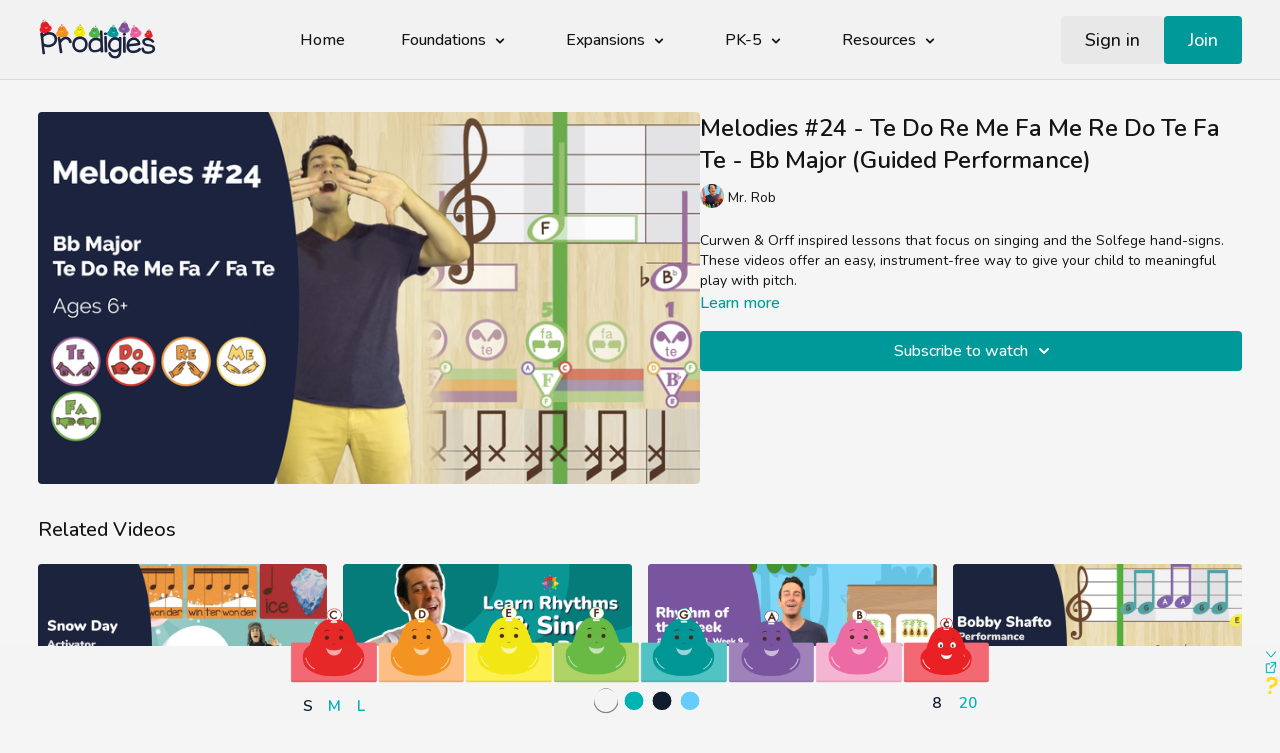

--- FILE ---
content_type: text/html; charset=utf-8
request_url: https://play.prodigies.com/programs/448511
body_size: 114731
content:
<!DOCTYPE html>
<html lang="en" class="h-full">
  <head>
    <meta name="csrf-param" content="authenticity_token" />
<meta name="csrf-token" content="71-baR42km52owXXcTc4rQofarnmU8_6qvSHb3tjPSNQt3qthUCLhWrPXhAxmfPnMjs9rJ6ZPf3l3fjmAAWjyQ" />
    <meta charset="utf-8">
    <meta name="viewport" content="width=device-width, initial-scale=1.0">

    <link rel="preconnect" href="https://alpha.uscreencdn.com">
    <link rel="preconnect">
    <link rel="stylesheet" href="https://fonts.googleapis.com/css2?family=Inter:wght@400;500;600;700&amp;display=swap">

    <meta name="view-transition" content="same-origin">

    <script src="https://assets-gke.uscreencdn.com/vite/assets/web-components-0lA6EdJK.js" crossorigin="anonymous" type="module"></script><link rel="modulepreload" href="https://assets-gke.uscreencdn.com/vite/assets/preload-helper-B8hUOznO.js" as="script" crossorigin="anonymous">
    <script src="https://assets-gke.uscreencdn.com/vite/assets/storefront_hotwire-H89AkORG.js" crossorigin="anonymous" type="module"></script><link rel="modulepreload" href="https://assets-gke.uscreencdn.com/vite/assets/preload-helper-B8hUOznO.js" as="script" crossorigin="anonymous">
<link rel="modulepreload" href="https://assets-gke.uscreencdn.com/vite/assets/browser-BlFPUupV.js" as="script" crossorigin="anonymous"><link rel="stylesheet" href="https://assets-gke.uscreencdn.com/vite/assets/storefront_hotwire-BGLc7EE4.css" media="screen" />
    <link rel="stylesheet" href="https://assets-gke.uscreencdn.com/vite/assets/tailwind-B3ttZ31R.css" media="all" />
    <link rel="stylesheet" href="https://assets-gke.uscreencdn.com/vite/assets/storefront_common-UgTNt1SK.css" media="all" />

      <script>
        window.hotwireCatalog = true
        window.addEventListener('turbo:before-fetch-request', function (event) {
          event.detail.fetchOptions.headers['X-Fastly-Origin'] = "prodigiesmusic"
        })
      </script>
    <script>
      window.apiUrl = "https://api.uscreencdn.com"
      window.apiOrigin = "prodigiesmusic"
    </script>

    <script>
//<![CDATA[
window.gon={};gon.global={"uppy_companion_url":"/uppy","assets_cdn_url":"https://alpha.uscreencdn.com","mixpanel_token":"44e8d04b49529b306bd4a1c79afcc56e"};gon.feature_flags=["themeless","show_captcha","show_captcha_v3","confirm_email_on_gift_card_sign_up","cover_my_fees","checkout_donations","google_play_subscriptionsv2","hotwire_catalog","passwordless_sign_up","rudolph_email_broadcasts","content_moderation","automations","external_checkout_apple","people_v2","mobile_calendar","calendar_push_notifications","apps_update_requests","native_catalog_free_tag_disabled","account_creation_required","banner_with_live_stream_overage","paypal_beta","client_emails_footer","force_shortened_checkout","new_video_get_access_page","new_gifts","real_time_apple_notifications","real_time_roku_notifications","real_time_amazon_notifications","real_time_android_notifications","apiv2_collection_video_access_fallback","tailwind_latest","rich_user_profile","pause_subscriptions","stripe_subscriptions","dm_attachments_in_app","live_chat_with_react","new_admin_home","custom_google_cast_receiver","starter_plan","welcome_experience","jit_notifications_v2","native_apps_customization","native_apps_external_tab"];gon.settings={"primary_color":"#009999","commenting":false,"my_library":false,"stats_id":"c43v645rpolt89529v2pesifn","analytics_env_id":"production","chapter_style":"sidebar","store_title":"Prodigies Music","continue_watching":true,"mark_as_watched":true,"live_event_feed_link":null,"locale":"en","autoplay":true,"uplayer":true,"show_notifications_center":false,"time_format":null,"local_timezone":null};gon.currency="USD";gon.locale="en";gon.country="US";gon.stripe="pk_live_DImPqz7QOOyx70XCA9DSifxb";gon.recaptcha_v3_pub_key="6LenX-EZAAAAAAITxgGIXKB3S2OVKsM5r5tg0wKL";gon.store_id=11794;gon.writing_direction="ltr";
//]]>
</script>

    <script>
      var sentryDsn = 'https://4edb6728c95ea31782114638042ef4e2@o282387.ingest.us.sentry.io/4509910289350656'
      var sentryStorefrontActive = true
      var sentryStorefrontSampleRate = 1.0
      var railsEnv = 'production'
      var analyticsHost = 'https://stats.uscreen.io'
      var uscreenStoreId = 11794
      var isUscreenUserImpersonated = false
      var analyticsConfig = null
      var storeId = 11794
    </script>

      <link
        rel="shortcut icon"
        href="https://alpha.uscreencdn.com/images/favicontypes/11979/favicon.1694623456.png"
      >

      <script src="https://js.stripe.com/v3/" async></script>

    <script
  type="module"
  crossorigin
  src="https://cdn.jsdelivr.net/npm/@uscreentv/video-player@1.4.0/+esm"
></script>

      <title>Melodies 24—Te Do Re Me Fa Me Re Do Te Fa Te—Bb Major (Guided Performance)</title>
<meta name="description" content="Melodies #24 - Te Do Re Me Fa Me Re Do Te Fa Te - Bb Major (Guided Performance)">
<meta name="keywords" content="8Bells">
<!-- Twitter Card data -->
<meta name="twitter:card" content="summary_large_image">
<meta name="twitter:title" content="Melodies 24—Te Do Re Me Fa Me Re Do Te Fa Te—Bb Major (Guided Performance)" />
<meta name="twitter:description" content="Melodies #24 - Te Do Re Me Fa Me Re Do Te Fa Te - Bb Major (Guided Performance)" />
<meta name="twitter:image" content="https://alpha.uscreencdn.com/1110xnull/images/programs/448511/horizontal/big_11794_2Fcatalog_image_2F535827_2FQgZkEpjSWKgJwNN1oKXA_Melodies24.png?auto=webp" />
<!-- Open Graph data -->
<meta property="og:title" content="Melodies 24—Te Do Re Me Fa Me Re Do Te Fa Te—Bb Major (Guided Performance)" >
<meta property="og:type" content="video.other" >
<meta property="og:url" content="https://play.prodigies.com/programs/448511" >
<meta property="og:image" content="https://alpha.uscreencdn.com/1110xnull/images/programs/448511/horizontal/big_11794_2Fcatalog_image_2F535827_2FQgZkEpjSWKgJwNN1oKXA_Melodies24.png?auto=webp" >
<meta property="og:description" content="Melodies #24 - Te Do Re Me Fa Me Re Do Te Fa Te - Bb Major (Guided Performance)" >
<link rel="canonical" href="https://play.prodigies.com/programs/448511" />
<script type="application/ld+json">
  {
    "@context": "https://schema.org",
    "@type": "VideoObject",
    "name": "Melodies 24—Te Do Re Me Fa Me Re Do Te Fa Te—Bb Major (Guided Performance)",
    "description": "Melodies #24 - Te Do Re Me Fa Me Re Do Te Fa Te - Bb Major (Guided Performance)",
    "thumbnailUrl": "https://alpha.uscreencdn.com/1110xnull/images/programs/448511/horizontal/big_11794_2Fcatalog_image_2F535827_2FQgZkEpjSWKgJwNN1oKXA_Melodies24.png?auto=webp",
    "uploadDate": "2020-05-18T10:04:48-04:00",
    "duration": "PT4M18S",
    "contentUrl": "https://play.prodigies.com/programs/448511"
  }
</script>


    <!-- Google Analytics -->
  <script>
    (function(i,s,o,g,r,a,m){i['GoogleAnalyticsObject']=r;i[r]=i[r]||function(){
      (i[r].q=i[r].q||[]).push(arguments)},i[r].l=1*new Date();a=s.createElement(o),
      m=s.getElementsByTagName(o)[0];a.async=1;a.src=g;m.parentNode.insertBefore(a,m)
    })(window,document,'script','//www.google-analytics.com/analytics.js','ga');
    ga('create', 'UA-51463957-1', 'auto');
    ga('send', 'pageview');
    ga('clientTracker.send', 'pageview');
  </script>

<!-- End Google Analytics -->

    <!-- Google Tag Manager -->
<!-- End Google Tag Manager -->


    <style>
    :root {
        --primary: #009999;
        --primary-rgb: 0, 153, 153;
        --contrast-text-color: #FFFFFF;
        --contrast-to-primary-color: #fff;
    }
</style>
<style id="custom-theme-styles" media="all">
    body.light {
        --main-color-h: 0;
        --main-color-s: 100;
        --main-color-l: 100;
        --ds-bg-main: hsl(0, 100%, 100%);

        --ds-bg-default: hsl(var(--main-color-h), calc(var(--main-color-s) * 1%), 96%);
        --ds-bg-inset: hsl(var(--main-color-h), calc(var(--main-color-s) * 1%), 91%);
        --ds-bg-overlay: hsl(var(--main-color-h), calc(var(--main-color-s) * 1%), 98%);
        --ds-bg-subtle: hsl(var(--main-color-h), calc(var(--main-color-s) * 1%), 91%);

        --ds-border-default: hsl(var(--main-color-h), calc(var(--main-color-s) * 1%), 85%);
        --ds-fg-default: hsl(var(--main-color-h), calc(var(--main-color-s) * 1%), 8%);
        --ds-fg-muted: hsl(var(--main-color-h), calc(var(--main-color-s) * 1%), 25%);
        --ds-fg-subtle: hsl(var(--main-color-h), calc(var(--main-color-s) * 1%), 50%);
    }

    body.dark {
        --main-color-h: 0;
        --main-color-s: 100;
        --main-color-l: 0;
        --ds-bg-main: hsl(0, 100%, 0%);

        --ds-bg-default: hsl(var(--main-color-h), calc(var(--main-color-s) * 1%), 10%);
        --ds-bg-overlay: hsl(var(--main-color-h), calc(var(--main-color-s) * 1%), 2%);
        --ds-bg-inset: hsl(var(--main-color-h), calc(var(--main-color-s) * 1%), 6%);
        --ds-bg-subtle: hsl(var(--main-color-h), calc(var(--main-color-s) * 1%), 15%);

        --ds-border-default: hsl(var(--main-color-h), calc(var(--main-color-s) * 1%), 20%);
        --ds-fg-default: hsl(var(--main-color-h), calc(var(--main-color-s) * 1%), 98%);
        --ds-fg-muted: hsl(var(--main-color-h), calc(var(--main-color-s) * 1%), 70%);
        --ds-fg-subtle: hsl(var(--main-color-h), clamp(7%, calc(calc(var(--main-color-s) - 10) * 1%), 100%), 60%);
    }

    body.dark,
    body.light {
        --main-color-h: 0;
        --main-color-s: 0;
        --main-color-l: 95;
        --ds-bg-main: hsl(0, 0%, 95%);
    }
</style>

    <script src="https://unpkg.com/axios/dist/axios.min.js"></script>
<script>
  const FOUNDATIONS_SUBSCRIPTIONS = [211696, 211694, 210476, 210210];
  const EXPANSIONS_SUBSCRIPTIONS = [211696, 210476];
  const PK5_SUBSCRIPTIONS = [210055];

  const FOUNDATIONS_CATEGORIEES = [39882, 248175, 250170, 250173, 237539, 44332, 57836];
  const EXPANSIONS_CATEGORIEES = [39882, 44015, 44016, 248175, 250170, 250173, 237539, 44332, 57836];
  const PK5_CATEGORIEES = [240441, 256514, 39882, 44332, 24741, 250173, 237539, 248175];

  (async () => {
    try {
      const { data: session } = await axios.get('/api/sessions', { headers: { 'Accept': 'application/json' }});
      if (!session?.logged) return;

      const { data: user } = await axios.get('/api/users/me', { headers: { 'Accept': 'application/json' }});
      if (!user?.subscriber) return;

      const { data: subscription } = await axios.get('/api/subscriptions/active', { headers: { 'Accept': 'application/json' }});
      const planId = Number(subscription?.plan?.id);
      if (!Number.isFinite(planId)) return;

      const subscriptionConfigs = [
        { name: 'EXPANSIONS', planIds: EXPANSIONS_SUBSCRIPTIONS, categoryIds: EXPANSIONS_CATEGORIEES },
        { name: 'PK5', planIds: PK5_SUBSCRIPTIONS, categoryIds: PK5_CATEGORIEES },
        { name: 'FOUNDATIONS', planIds: FOUNDATIONS_SUBSCRIPTIONS, categoryIds: FOUNDATIONS_CATEGORIEES },
      ];

      const matchedConfigs = subscriptionConfigs.filter(({ planIds }) => planIds.includes(planId));
      if (!matchedConfigs.length) return;

      const allowedCategoryIds = [...new Set(matchedConfigs.flatMap(({ categoryIds }) => categoryIds))];
      if (!allowedCategoryIds.length) return;

      const existingStyle = document.getElementById('subscription-category-filter');
      if (existingStyle) existingStyle.remove();

      const style = document.createElement('style');
      style.id = 'subscription-category-filter';
      style.type = 'text/css';

      const categorySelectors = allowedCategoryIds
        .map((id) => `.category-group[data-category-id="${id}"]`)
        .join(',\n');

      const cssRules = [
        '.category-group { display: none !important; }',
        categorySelectors ? `${categorySelectors} {\n  display: flex !important;\n}` : '',
        '#continue_watching_row .category-group,\n#favorites_row .category-group {\n  display: flex !important;\n}',
      ]
        .filter(Boolean)
        .join('\n');

      style.textContent = cssRules;
      document.head.appendChild(style);
    } catch (error) {
      console.error('Access control error:', error);
    }
  })();
</script>


<!-- Deadline Funnel --><script type="text/javascript" data-cfasync="false">function SendUrlToDeadlineFunnel(e){var r,t,c,a,h,n,o,A,i = "ABCDEFGHIJKLMNOPQRSTUVWXYZabcdefghijklmnopqrstuvwxyz0123456789+/=",d=0,l=0,s="",u=[];if(!e)return e;do r=e.charCodeAt(d++),t=e.charCodeAt(d++),c=e.charCodeAt(d++),A=r<<16|t<<8|c,a=A>>18&63,h=A>>12&63,n=A>>6&63,o=63&A,u[l++]=i.charAt(a)+i.charAt(h)+i.charAt(n)+i.charAt(o);while(d<e.length);s=u.join("");var C=e.length%3;var decoded = (C?s.slice(0,C-3):s)+"===".slice(C||3);decoded = decoded.replace("+", "-");decoded = decoded.replace("/", "_");return decoded;} var dfUrl = SendUrlToDeadlineFunnel(location.href); var dfParentUrlValue;try {dfParentUrlValue = window.parent.location.href;} catch(err) {if(err.name === "SecurityError") {dfParentUrlValue = document.referrer;}}var dfParentUrl = (parent !== window) ? ("/" + SendUrlToDeadlineFunnel(dfParentUrlValue)) : "";(function() {var s = document.createElement("script");s.type = "text/javascript";s.async = true;s.setAttribute("data-scriptid", "dfunifiedcode");s.src ="https://a.deadlinefunnel.com/unified/reactunified.bundle.js?userIdHash=eyJpdiI6Ik9IcFE2dDJnaDdvWlhZZVRhemRXcGc9PSIsInZhbHVlIjoiWW9PZnBjeGRpSGVrZFBcL3gyMUJ4UXc9PSIsIm1hYyI6Ijk1OWE5MTYwYzcxMWEyNDQ2ZDE3Yzg2ZDM4ZDc1YjM3MmUzYWE3ZDAxNGZiMjdlMDY5ZTRlMzVjYmNhZmJjNjUifQ==&pageFromUrl="+dfUrl+"&parentPageFromUrl="+dfParentUrl;var s2 = document.getElementsByTagName("script")[0];s2.parentNode.insertBefore(s, s2);})();</script><!-- End Deadline Funnel -->

<script>
(function () {
  const APP_ID = "g8gme9fh";

  // Lightweight GET helper: prefers axios, falls back to fetch
  function getJSON(url) {
    if (window.axios) {
      return window.axios
        .get(url, { headers: { Accept: "application/json" } })
        .then(r => r.data);
    }
    return fetch(url, { headers: { Accept: "application/json" } })
      .then(r => (r.ok ? r.json() : Promise.reject(new Error("HTTP " + r.status))));
  }

  // Load Intercom widget once and cache the promise
  function loadIntercom() {
    if (window.Intercom && window.Intercom.booted) return Promise.resolve();
    if (window.__intercomLoadPromise) return window.__intercomLoadPromise;

    window.__intercomLoadPromise = new Promise(resolve => {
      const s = document.createElement("script");
      s.async = true;
      s.src = "https://widget.intercom.io/widget/" + APP_ID;
      s.onload = resolve;
      (document.head || document.body).appendChild(s);
    });
    return window.__intercomLoadPromise;
  }

  async function initIntercom() {
    // Base settings for guests
    const settings = { app_id: APP_ID };

    try {
      // Check session
      const sessionResp = await getJSON("/api/sessions", { headers: { 'Accept': 'application/json' }});
      if (sessionResp && sessionResp.logged) {
        // Enrich with user info when logged in
        const user = await getJSON("/api/users/me", { headers: { 'Accept': 'application/json' }});
        if (user) {
          if (user.name) settings.name = user.name;
          if (user.email) settings.email = user.email;
        }
      }
    } catch (_) {
      // Silent fail: keep guest settings
    }

    window.intercomSettings = settings;

    // Ensure widget is loaded, then boot or update
    await loadIntercom();
    if (typeof window.Intercom === "function") {
      if (!window.__intercomBooted) {
        window.Intercom("boot", settings);
        window.__intercomBooted = true;
      } else {
        window.Intercom("update", settings);
      }
    }
  }

  // Run on load; expose a manual refresher for SPA routes if needed
  function start() {
    initIntercom();
    window.refreshIntercomUser = initIntercom; // optional reuse
  }

  if (document.readyState === "complete") start();
  else window.addEventListener("load", start);
})();
</script>


<!-- Redirect Root to /catalog -->
<script>
  if (window.location.pathname === '/' || window.location.pathname === '/index.html') {
    window.location.replace('/catalog');
  }
  // If location is /not_found, then redirect to https://play.prodigies.com/programs/playtime-prodigies?categoryId=50404
  if (window.location.href === 'https://play.prodigies.com/not_found' || window.location.href === 'https://play.prodigies.com/not_found/') {
    window.location.href = 'https://play.prodigies.com/programs/playtime-prodigies?categoryId=50404';
  }
</script>

<!-- Google tag (gtag.js) 2024 Sign Up -->
<script async src="https://www.googletagmanager.com/gtag/js?id=AW-977197372"></script>
<script>
  window.dataLayer = window.dataLayer || [];
  function gtag(){dataLayer.push(arguments);}
  gtag('js', new Date());

  gtag('config', 'AW-977197372');
</script>


<style>
  @import url('https://fonts.googleapis.com/css2?family=Nunito:wght@100;200;300;400;500;600;700;800;900&display=swap');

  h1, h2, h3, h4, h5, .s-button {
    font-family: 'Nunito';
    font-weight: 900;
  }

  body, html, .p {
    font-family: 'Nunito';
    font-weight: 400;
  }

  a {
    font-family: 'Nunito';
    font-weight: 700;
  }

  .col-span-full {
    font-family: 'Nunito';
    font-weight: 700;
  }

</style>

<style>

.variant-light.color-primary[data-v-34fb8360] {
    background: #ffd25b!important;
    color: #1b233e!important;
    font-size: 20px;
}



.plan-content[data-v-b3cb91c0] {
    align-items: center;
    text-align: center;
    }

.mobile-customer-infor-footer {
  display: none!important;
}
.customer-info-footer--title {
  background: #0f9e99;
  padding: 15px 20px;
  border-radius: 15px;
  font-size: 15px;
  font-weight: 600;
  color: #1b233e;
  text-align: center;
  margin: 20px auto;
  position: relative;
}
.customer-info-footer--title + img {
  max-width: 250px;
  margin: 0 auto;
}
.customer-info-footer--title:before,
.customer-info-footer--title:after {
  content: '';
  display: block;
  position: absolute;
  background: url('https://s3.amazonaws.com/unode1/assets/11794/nXiCr67oRhXxNcpVxVmO_quotes.svg') center no-repeat;
  background-size: contain;
  width: 28px;
  height: 28px;
}

.customer-info-footer--title:before {
  top: -10px;
  left: -10px;
}

.customer-info-footer--title:after {
  bottom: -10px;
  right: -10px;
  transform: rotate(180deg);
}

@media screen and (max-width: 991px) {
  .customer-info-footer {
    display: none;
  }
  .mobile-customer-infor-footer {
    display: block;
    max-width: 150px;
    margin-top: -25px;
  }
  .card .description.touched {
    display: flex;
    align-items: flex-start;
    justify-content: center;
  }
}

/*
.dropdown--body a:hover {
  background-color: #007f7c !important;
}
*/

.custom-header-wrap {
  margin: 0 auto;
  display:flex !important;
  align-items:center !important;
}

@media (max-width: 768px) {
  .custom-header-wrap {
   margin: 0 0 0 auto;
  }
}

/* Teal changes */

div[data-v-050f08fe] div.right-side[data-v-7979a020], div[data-v-007b2104] div.right-side[data-v-7979a020] {
  background:#0f9e99 !important;
  color:#1b233e;
}

/* div div p {
  color:#FFF;
} */

div[data-v-122f65fe] div.md,  div[data-v-122f65fe] a {
  color:#1b233e !important;
}

h2.customer-info-footer--title {
  background:#FFD25B;
}

div.customer-info-footer h2.customer-info-footer--title {
  color:#000;
}

.customer-info-footer img {
  display:none;
}

div[data-v-122f65fe] {
  color:#1b233e !important;
}

/*
footer a,
footer #store-title,
#website-header #website-links ul > li a  {
  color: #fff;
}

/*
#website-header #website-links li > ul li a {
  color: #000;
} */

</style>

	


<style>
  div.btns-block > a.cancel-btn {
    color: #2a3135 !important;
  }
  /*code added by PG to align logo to left*/
  /*body > div.header > div > div > div.top_menu--logo {*/
  /*margin: auto!important;*/
}
  /*code added by PG to align logo to left*/
</style>

<style>
/*code added by Daniel on Nov 22 to add a message in the delete user page*/

  body > div.relative.z-100 > div:nth-child(1) > div > div:nth-child(2) > div.flex.flex-col.mt-8 > div > label:after {
   margin-top: 2em;
    content: "Reach out to support@prodigies.com to confirm that your subscription is cancelled before deleting this account";
    border: 1px solid #B2D4CD;
    background-color: #B2D4CD;
    display: block;
  }
 /*end of Daniel's code*/

.catalog .category-group:nth-last-child(-n+4){
  height: 0px;
  visibility: hidden;
}

/* hide category 20 bells, 8 bells */
[data-category-id="57815"],
[data-category-id="48215"] {
  display: none;
}

.custom-header-wrap {
  margin: 0 auto;
  display:flex !important;
  align-items:center !important;
}

 
</style>


<script>
  window.intercomSettings = {
    api_base: "https://api-iam.intercom.io",
    app_id: "g8gme9fh"
  };
</script>
<script>
// We pre-filled your app ID in the widget URL: 'https://widget.intercom.io/widget/g8gme9fh'
(function(){var w=window;var ic=w.Intercom;if(typeof ic==="function"){ic('reattach_activator');ic('update',w.intercomSettings);}else{var d=document;var i=function(){i.c(arguments);};i.q=[];i.c=function(args){i.q.push(args);};w.Intercom=i;var l=function(){var s=d.createElement('script');s.type='text/javascript';s.async=true;s.src='https://widget.intercom.io/widget/g8gme9fh';var x=d.getElementsByTagName('script')[0];x.parentNode.insertBefore(s,x);};if(document.readyState==='complete'){l();}else if(w.attachEvent){w.attachEvent('onload',l);}else{w.addEventListener('load',l,false);}}})();
</script>
<!-- <script src="/assets/lifetime_membership_dashboard.js"></script> -->
<script>
  let lifetime = false;
  let getLifetimeInfo = () => {
    if (location.href.includes('/account')) {
        axios.get(`/api/sessions`, { headers: { 'Accept': 'application/json' }}).then(response => {
        let data = response.data
          if (data.logged) {
            axios.get(`/api/ownerships`, { headers: { 'Accept': 'application/json' }}).then(response => {
              let data = [...response.data]
              data.forEach( product => {
                if (
                  product.product_id === 47458 || 
                  product.product_id === 50911 || 
                  product.product_id === 210515 || 
                  product.product_id === 210492 || 
                  product.product_id === 210225 || 
                  product.product_id === 66615 || 
                  product.product_id === 209745 ||
                  product.product_id === 210162
                ) {
                  lifetime = true;
                  axios.get(`/api/users/me`, { headers: { 'Accept': 'application/json' }}).then(response => {
                    let user = response.data;
                    if (!user.subscriber) {
                      hideSubscription()
                    }
                  })
                  
                }
              })
            })
          }
        })
    }
  }

  let hideSubscription = () => {
    if (location.href.includes('/account')) {
      if(lifetime) {
        let subBlock = document.getElementById('user_subscription')
        if(!subBlock.classList.contains('touched')) {
          let wrapper = subBlock.closest('div.flex')
          wrapper.style.display = 'none'
          wrapper.classList.add('touched')
        }
      }
    }
    setTimeout(hideSubscription, 500)
  }


  getLifetimeInfo()
  
</script>




<!-- START BELLS -->
<style>
div.bell {
    position: relative;
}
img.bell_active_image {
    position: absolute;
    top: 0;
    left: 0;
}
div.bells_container {
    --prodigies-teal: #00b3b3;
    --prodigies-red: #C51A21;
    --prodigies-dark-blue: #0F1C2D;
    --prodigies-off-white: #EAFFFD;
    --prodigies-light-blue: #66CCFF;
    --prodigies-grey: #F4F4F4;
    --prodigies-yellow: #FFD700;
    --twenty-percent-black: rgba(0,0,0,0.2);
    --twenty-percent-white: rgba(255,255,255,0.2);
}
div.bells_color_scheme_teal {
    --bells-container-background-color: var(--prodigies-teal);
    --bells-container-border-color: var(--prodigies-yellow);
    --bells-container-text-color: var(--prodigies-off-white);
    --bells-container-active-link-color: var(--bells-container-border-color);
    --size-option-background-color: var(--twenty-percent-black);
}
div.bells_color_scheme_dark_blue {
    --bells-container-background-color: var(--prodigies-dark-blue);
    --bells-container-border-color: var(--prodigies-teal);
    --bells-container-text-color: var(--prodigies-off-white);
    --bells-container-active-link-color: var(--bells-container-border-color);
    --size-option-background-color: var(--twenty-percent-white);
}
div.bells_color_scheme_light_blue {
    --bells-container-background-color: var(--prodigies-light-blue);
    --bells-container-border-color: var(--prodigies-dark-blue);
    --bells-container-text-color: var(--prodigies-off-white);
    --bells-container-active-link-color: var(--prodigies-dark-blue);
    --size-option-background-color: var(--twenty-percent-white);
}
div.bells_color_scheme_grey {
    --bells-container-background-color: var(--prodigies-grey);
    --bells-container-border-color: transparent;
    --bells-container-text-color: var(--prodigies-teal);
    --bells-container-active-link-color: var(--prodigies-dark-blue);
    --size-option-background-color: var(--prodigies-grey);
}
div.bells_container_small_8 {
    transition: all 0.5s ease-in-out;
}
div.bells_container_small_20 {
}
div.bells_container_small_20 div.bells {
    margin-top:-6%;
}
div.bells_size_small {
    transition: all 0.5s ease-in-out;
}
div.bells_container_size_small_8 .bells_container_inner {
    width:50vw;
    max-width:50vw;
}
div.bells_container_medium_8 {
    transition: all 0.5s ease-in-out;
}
div.bells_container_medium_20 {
    transition: all 0.5s ease-in-out;
}
div.bells_size_medium {
    transition: all 0.5s ease-in-out;
}
div.bells_container_large_8 {
    transition: all 0.5s ease-in-out;
}
div.bells_container_large_20 {
    transition: all 0.5s ease-in-out;
    padding-top:.7rem;
}
div.bells_size_large {
    transition: all 0.5s ease-in-out;
}
div.bells_container_inner_small {
    width:45vw;
    max-width:45vw;
    min-width:700px;
    transition: all 0.5s ease-in-out;
}
div.bells_container_inner_medium {
    width:70vw;
    max-width:70vw;
    min-width:800px;
    transition: all 0.5s ease-in-out;
}
div.bells_container_inner_large {
    width:97.5vw;
    max-width:97.5vw;
    transition: all 0.5s ease-in-out;
}
div.bells_container {
    background:var(--bells-container-background-color);
    position:fixed;
    bottom:0;
    left:0;
    right:0;
    transition: all 0.5s ease-in-out;
    justify-content:flex-start;
    display:flex;
    row-gap:4%;
    flex-direction:column;
}
div.bells_container_inner {
    margin-left:auto;
    margin-right:auto;
    transition: all 0.5s ease-in-out;
}
div .panel_controls {
    display:flex;
    flex-direction: column;
    position:absolute;
    top:3%;
    right:0.2%;
    column-gap:.5rem;
    row-gap:5%;
    width:1%;
    color: var(--bells-container-text-color);
    justify-content: start;
    flex-wrap:wrap;
    z-index:300;
}
div.bells_container .panel_controls a {
    color: var(--bells-container-text-color);
}
div.bells_container .panel_controls a:hover {
    color: var(--bells-container-active-link-color);
    cursor:pointer;
}
div.bells_container .panel_controls a#popout_button {
    opacity:1;
    transition: all 0.5s ease-in-out;
}
div.bells_container .panel_controls a#help_button {
    margin-top:.3rem;
}
div.bells_container.minimized .panel_controls a#popout_button {
    opacity:0;
}
div.bells_container.minimized .panel_controls a#minimize_button svg {
    transform:rotate(180deg) scale(1.5);
    transition: all 0.5s ease-in-out;
}
.animated_bounce {
    animation: wiggle 2s infinite ease-in-out;
    transition: all 0.5s ease-in-out;
}
.animated_bounce svg {
    color:#FFD702;
    transition: all 0.5s ease-in-out;
}
@keyframes bounce {
    0% {
        transform: translateY(0);
    }
    50% {
        transform: translateY(-10px);
    }
    100% {
        transform: translateY(0);
    }
}
@keyframes wiggle {
    0% {
      transform: rotate(-3deg) scale(1.3);
    }
    20% {
      transform: rotate(20deg) scale(1.3);
    }
    40% {
      transform: rotate(-15deg) scale(1.4);
    }
    60% {
      transform: rotate(5deg) scale(1.3);
    }
    90% {
      transform: rotate(-1deg) scale(1.3);
    }
    100% {
      transform: rotate(0) scale(1.2);
    }
  }
  @keyframes heyThere {
    0% {
      transform: translateY(0) scale(1);
    }
    50% {
      transform: translateY(-10px) scale(1.1);
    }
    100% {
      transform: translateY(0);
    }
  }
div.bells_help_overlay_container {
    position:fixed;
    top:0;
    left:0;
    width:100%;
    height:100%;
    background:rgba(0,0,0,0.3);
    display:flex;
    justify-content:center;
    align-items:center;
    opacity:0;
    visibility:hidden;
    pointer-events:none;
    transition:opacity 0.3s ease;
}
div.bells_help_overlay_inner {
    background:#0E1C2D;
    padding:0 1.5rem;
    border-radius:1rem;
    border:5px solid #FFD702;
    width:80%;
    max-width:700px;
    height:auto;
    max-height:80%;
    overflow:hidden;
    position:relative;
    transform:scale(0.95);
    opacity:0;
    transition:opacity 0.3s ease, transform 0.3s ease;
}
div.bells_help_overlay_content {
    color:#EAFFFD;
    padding-bottom:1.5rem;
    overflow-x:hidden;
    overflow-y:auto;
}
div.bells_help_overlay_content h2 {
    margin-bottom:0;
    color:#FFD702;
    font-size:2rem;
}
div.bells_help_overlay_content h3 {
    color:#FFD702;
    font-size:1.5rem;
    margin-bottom:0;
}
div.bells_help_overlay_content_table {
    display:flex;
    flex-direction:column;
    row-gap:1.3rem;
    margin-bottom:1rem;
}
div.bells_help_overlay_content_table div:first-of-type div {
    font-weight:bold;
    font-size:1.2rem;
    color: #E82829;
    justify-content:center;
}
div.bells_help_overlay_content_table div {
    display:flex;
    flex-direction:row;
    column-gap:2rem;
    align-items:center;
    align-items:flex-start;
}
div.bells_help_overlay_content_table div > div:first-of-type {
    font-weight:bold;
    flex-basis:25%;
}
div.bells_help_overlay_content_table div:not(:first-of-type) > div:first-of-type {
    flex-wrap:wrap;
    font-family:Monospace;
    color:#00b3b3;
}
div.bells_help_overlay_content_table div > div:last-of-type {
    flex-basis:75%;
}
div.bells_help_overlay_inner .close_button {
    position:absolute;
    top:-2%;
    right:-2%;
}
div.bells_help_overlay_inner .close_button_inner {
    position:relative;
    width:1.8rem;
    height:1.8rem;
    display:flex;
    justify-content:center;
    align-items:center;
    cursor:pointer;
    background:#00b3b3;
    border-radius:50%;
    border: 4px solid white;
    padding:.1rem;
}
div.bells_help_overlay_inner .close_button_inner a {
    color: #FFF;
    text-decoration:none;
    font-size:1.5rem;
}
div.bells_container div.help_message {
    position:absolute;
    width:100%;
    display:flex;
    justify-content: center;
    align-items:flex-end;
    flex-wrap:nowrap;
}
div.bells_container .panel_controls svg {
    width:100%;
    margin:0;
    padding:0;
    height:100%;
    cursor:pointer;
}
div#bells_help_button {
    transition: all 0.5s ease-in-out;
}
div.bells_container.minimized {
    height:5rem;
    transform:translateY(70%);
    border:none;
    background:transparent;
    color:var(--prodigies-dark-blue);
}
div.bells_container a {
    color:var(--bells-container-text-color);
    transition: all 0.5s ease-in-out;
}
div.bells_container.minimized a {
    color:var(--prodigies-dark-blue);
}
div.bells_container.minimized .bells, div.bells_container.minimized .options {
    transform:translateY(90%);
}
div.bell {
    width:0;
    cursor:pointer;
    transition: all 0.5s ease-in-out;
}
div.bell.shown {
    width:100%;
}
div.bells {
    margin-left:auto;
    margin-right:auto;
    margin-top:-5%;
    display:flex;
    position:relative;
    flex-direction:column;
    justify-content:flex-start;
    align-items:center;
    transition: all 0.5s ease-in-out;
    width:100%;
}
div.bells_top_row {
    display:flex;
    margin-top:-1.3%;
    flex-direction:row;
    width:92%;
    column-gap:.5rem;
    transition: all 2s 0.5s ease-in-out;
    height:0px;
}
div.bells_top_row.shown {
    transition: all 2s 0.5s ease-in-out;
    height:auto;
}
div.bells_top_row .bell {
    transform:translateY(20rem) scale(0) rotateX(90deg);
    opacity:0;
    transition: all 0.5s ease-in-out;
    flex-basis:9%;
    margin-top:-.3%;
}
div.bells_top_row .bell.shown {
    transform:translateY(2rem) scale(1) rotateX(0);
    opacity:1;
    height:auto;
}
div.bells_main_row {
    display:flex;
    flex-direction:row;
    justify-content:flex-start;
    align-items:center;
    column-gap: 0.5%;
    margin-top:-.5%;
    transition: all 0.5s ease-in-out;
}
div.bells_main_row, div.bells_top_row {
}
div.option_row {
    margin: 0 auto;
    transition: all 0.5s ease-in-out;
    display:flex;
    flex-direction:row;
    justify-content:space-between;
    align-items:space-between;
    width:98.5%;
    z-index:300;
}
div.option_row_small {
}
div.option_row_medium {
}
div.option_row_large {
}
div.bells {
}
div#background_color_option {
    display:flex;
}
div#bell_size_option {
    background-color:var(--size-option-background-color);
    border-radius: .4rem .4rem 0 0;
    display:flex;
    justify-content: center;
    align-items: center;
    column-gap:0rem;
}
div#bell_size_option img {
    cursor:pointer;
}
div.bells div.bell img {
    width: 100%;
    cursor:pointer;
}
div.bells div.bell {
    position:relative;
    transition: all 0.5s ease-in-out forwards;
}
div.bells div.bell img.bell_image {
    opacity:0;
    animation: slideIn 0.5s ease 0.5s forwards;
}
@keyframes slideIn {
    0% {
        opacity:0;
        transform: translateY(100%);
    }
    100% {
        opacity:1;
        transform: translateY(0);
    }
}
div.option_row {
    display:flex;
    flex-direction:row;
    justify-content:space-between;
    color:var(--bells-container-text-color);
    font-size:.8rem;
}
body#bells_popout div.option_row {
    font-size:1.2vw;
    text-align:right;
    margin-right:auto;
    margin-left:auto;
}
body#bells_popout div.bells {
}
body#bells_popout div.panel_controls {
    right:1.5vw;
    transition: all 0.5s ease-in-out;
}
body#bells_popout div.panel_controls svg {
    width: 8vh;
    max-width: 1.8vw;
    min-width: .5vw;
}
div.option_row svg {
    cursor:pointer;
    margin-left:.25rem;
    margin-right:.25rem;
    height:98%;
}
div.option_row a {
    color: var(--bells-container-text-color);
    text-decoration: none;
    font-size: 1.2em;
    font-weight: 600;
    padding: 0.2em .5em;
    border-radius: 0.5em .5em 0 0;
    transition: background-color 0.5s ease;
}
div.option_row a:hover {
    color: var(--bells-container-text-color);
}
div.option_row a.active {
    color: var(--bells-container-active-link-color);
}
div.option_row #background_color_option {
    text-align:center;
    justify-content:center;
}
body#bells_popout {
    height:100%;
    min-height:100vh;
}
body#bells_popout .bells_container {
    height:100%;
    width:100%;
    max-width:100vw;
    justify-content:center;
}
body#bells_popout .bells_container_inner {
    width: 98vw;
    height:100%;
    max-width:98vw;
    display:flex;
    flex-direction:column;
    justify-content:space-between;
}
body#bells_popout .bells_container .bells {
    justify-content:center;
    height:100%;
    padding:0;
    margin:0 auto;
}
.bubble {
    position: relative;
    font-family: sans-serif;
    font-size: 18px;
    line-height: 24px;
    width: 35%;
    background: var(--prodigies-yellow);
    border-radius: 40px;
    padding: 24px;
    text-align: center;
    color: #000;
    opacity: 0;
    visibility: hidden;
    transition: all 0.5s ease-in-out;
    bottom: calc(var(--bells-container-height)*1.8);
}
.bubble.shown {
    opacity: 1;
    visibility: visible;
    transition: all 0.5s ease-in-out;
}
.bubble-bottom-left:before {
    content: "";
    width: 0px;
    height: 0px;
    position: absolute;
    border-left: 24px solid var(--prodigies-yellow);
    border-right: 12px solid transparent;
    border-top: 12px solid var(--prodigies-yellow);
    border-bottom: 20px solid transparent;
    left: 32px;
    bottom: -24px;
}
.bubble-bottom-center:before {
    content: "";
    width: 0px;
    height: 0px;
    position: absolute;
    border-right: 18px solid var(--prodigies-yellow);
    border-left: 12px solid transparent;
    border-top: 12px solid var(--prodigies-yellow);
    border-bottom: 20px solid transparent;
    right: 50%;
    bottom: -24px;
}
.bubble-bottom-right:before {
    content: "";
    width: 0px;
    height: 0px;
    position: absolute;
    border-right: 24px solid var(--prodigies-yellow);
    border-left: 12px solid transparent;
    border-top: 12px solid var(--prodigies-yellow);
    border-bottom: 20px solid transparent;
    right: 32px;
    bottom: -24px;
}
#message_1 {
    transform:translate(-50%, 0%);
}
#message_2 {
    transform:translate(-0%, 0%);
}
#message_3 {
    transform:translate(50%, 0%);
}
@media (max-width: 1770px) {
    div.bells_container_large_20 {
        transition: all 0.5s ease-in-out;
        padding-top:0rem;
    }
    div.bells_top_row {
        margin-top:-1%;
    }
}
@media (max-width: 1450px) {
    div.bells_top_row {
        margin-top:-1.3%;
    }
}
@media (max-width: 1000px) {
    div.bells_container {
        width: 100%;
        justify-content: flex-end;
        padding:0;
        margin:0;
        display:flex;
    }
    div.bells_container_inner {
        min-width:100% !important;
    }
    body#bells_popout .bell {
        height:100vh;
        max-height:100vh;
    }
    .bells {
        display:block;
        width:100%;
        justify-content:center;
        align-items:stretch !important;
        padding:0;
        margin:0;
    }
    .bell {
        transform:translate(0);
        margin:0;
        padding:0;
        height:auto;
        display:flex;
        justify-content:center;
        color:#FFF;
        align-items:center;
        min-width:12.5vw;
        width:100%;
        padding-top:2rem;
        padding-bottom:2rem;
        border-bottom:5px solid var(--prodigies-teal);
        box-shadow: inset 0px 0px 5px 2px rgba(0,0,0,0.05);
        font-size:1.5rem;
    }
    .bell:hover {
        box-shadow: inset 0px 0px 8px 1px rgba(0,0,0,0.4);
    }
    div.bells_main_row {
        column-gap:0;
        justify-content:stretch;
        align-items: stretch;
    }
    div.bell img {
        display:none;
    }
    div#bell-c {
        background:#E82829;
    }
    div#bell-c:after {
        content: "C";
    }
    div#bell-d {
        background:#F39523;
    }
    div#bell-d:after {
        content: "D";
    }
    div#bell-e {
        background:#FDF052;
        color:#512d1b;
    }
    div#bell-e:after {
        content: "E";
    }
    div#bell-f {
        background:#69BA45;
    }
    div#bell-f:after {
        content: "F";
    }
    div#bell-g {
        background:#019696;
    }
    div#bell-g:after {
        content: "G";
    }
    div#bell-a {
        background:#7A559F;
    }
    div#bell-a:after {
        content: "A";
    }
    div#bell-b {
        background:#EC6CA4;
    }
    div#bell-b:hover, div#bell-b .mini_bell_active {
        background:#ec448d;
    }
    div#bell-b:after {
        content: "B";
    }
    div#bell-high-c {
        background:#C41B1F;
    }
    div#bell-high-c:after {
        content: "C";
    }
    div#bell-low-a, div#bell-low-b, div#bell-high-d, div#bell-high-e {
        display:none;
    }
    .panel_controls {
        opacity:0;
        visibility:hidden;
        display: none;
        height:0 !important;
    }
    .option_row {
        opacity:0;
        visibility:hidden;
        height:0;
        display:none;
    }
    div.bells_top_row {
        display:none;
        height:0;
    }
    div.bell {
        min-width:40px;
        width:12.5vw;
    }
}
.bells_container {
    z-index:999;
}
.bells_help_overlay_container {
    z-index:9999991229;
}
.bells_help_overlay_container p {
    color:#FFF;
}
.bells_help_overlay_content_table {
    overflow:auto;
    min-height:400px;
    max-height:40vh;
    margin-top:2rem;
}
.bells_help_overlay_container.is-visible {
    opacity:1;
    visibility:visible;
    pointer-events:auto;
}
div.bells_help_overlay_inner.is-visible {
    opacity:1;
    transform:scale(1);
}
#background_color_option svg {
    cursor:pointer;
    outline:none;
}
#background_color_option svg:focus-visible {
    box-shadow:0 0 0 3px rgba(255,255,255,0.4);
    border-radius:50%;
}
#background_color_option svg.active {
    transform:scale(1.2);
    border-radius:50%;
}
#bell_size_option a, #bell_count_option a {
    cursor:pointer;
}
.bell.spacer {
    width:clamp(12px, 2vw, 32px);
    pointer-events:none;
    opacity:0;
}

</style>
<div class="bells_container bells_color_scheme_grey bells_container_small_8">
    <div class="panel_controls">
        <a href="#" id="minimize_button"><svg viewBox="0 0 1024 1024" class="icon" xmlns="http://www.w3.org/2000/svg" fill="currentColor" stroke="currentColor"><path d="M903.232 256l56.768 50.432L512 768 64 306.432 120.768 256 512 659.072z" fill="currentColor"></path></svg></a>
        <a href="#" id="popout_button"><svg fill="currentColor" viewBox="0 0 36 36" xmlns="http://www.w3.org/2000/svg" stroke="currentColor"><path d="M27,33H5a2,2,0,0,1-2-2V9A2,2,0,0,1,5,7H15V9H5V31H27V21h2V31A2,2,0,0,1,27,33Z"></path><path d="M18,3a1,1,0,0,0,0,2H29.59L15.74,18.85a1,1,0,1,0,1.41,1.41L31,6.41V18a1,1,0,0,0,2,0V3Z"></path></svg></a>
        <a href="#" id="help_button"><svg fill="currentColor" xmlns="http://www.w3.org/2000/svg" viewBox="0 0 27.774 27.774"><path d="M10.398,22.811h4.618v4.964h-4.618V22.811z M21.058,1.594C19.854,0.532,17.612,0,14.33,0c-3.711,0-6.205,0.514-7.482,1.543 c-1.277,1.027-1.916,3.027-1.916,6L4.911,8.551h4.577l-0.02-1.049c0-1.424,0.303-2.377,0.907-2.854 c0.604-0.477,1.814-0.717,3.632-0.717c1.936,0,3.184,0.228,3.74,0.676c0.559,0.451,0.837,1.457,0.837,3.017 c0,1.883-0.745,3.133-2.237,3.752l-1.797,0.766c-1.882,0.781-3.044,1.538-3.489,2.27c-0.442,0.732-0.665,2.242-0.665,4.529h4.68 v-0.646c0-1.41,0.987-2.533,2.965-3.365c2.03-0.861,3.343-1.746,3.935-2.651c0.592-0.908,0.888-2.498,0.888-4.771 C22.863,4.625,22.261,2.655,21.058,1.594z"></path></svg></a>
    </div>
    <div class="bells_container_inner bells_container_inner_small">
        <div class="bells bells_size_small">
            <div class="bells_top_row" aria-hidden="true"></div>
            <div class="bells_main_row"></div>
        </div>
        <div class="option_row option_row_small">
            <div class="option" id="bell_size_option">
                <a href="#" id="bell_size_small" data-size="small" class="active">S</a>
                <a href="#" id="bell_size_medium" data-size="medium">M</a>
                <a href="#" id="bell_size_large" data-size="large">L</a>
            </div>
            <div class="option" id="background_color_option">
                <svg id="dot_grey" data-scheme="bells_color_scheme_grey" width="20" height="20" stroke="grey" stroke-width="1"><circle cx="10" cy="10" r="10" fill="var(--prodigies-grey)" /></svg>
                <svg id="dot_teal" data-scheme="bells_color_scheme_teal" width="20" height="20" stroke="white" stroke-width="1"><circle cx="10" cy="10" r="10" fill="var(--prodigies-teal)" /></svg>
                <svg id="dot_dark_blue" data-scheme="bells_color_scheme_dark_blue" width="20" height="20" stroke="white" stroke-width="1"><circle cx="10" cy="10" r="10" fill="var(--prodigies-dark-blue)" /></svg>
                <svg id="dot_light_blue" data-scheme="bells_color_scheme_light_blue" width="20" height="20" stroke="white" stroke-width="1"><circle cx="10" cy="10" r="10" fill="var(--prodigies-light-blue)" /></svg>
            </div>
            <div class="option" id="bell_count_option">
                <a href="#" id="bell_count_8" data-count="8" class="active">8</a>
                <a href="#" id="bell_count_20" data-count="20">20</a>
            </div>
        </div>
    </div>
</div>
<div class="bells_help_overlay_container" aria-hidden="true">
    <div class="bells_help_overlay_inner">
        <div class="close_button">
            <div class="close_button_inner">
                <a href="#" id="bells_help_overlay_close">X</a>
            </div>
        </div>
        <div class="bells_help_overlay_content">
<h2>How to Play the Bells</h2>
<p>Play the bells by clicking on them or using keys 1-8 on your keyboard.
Adjust the size, color scheme, and number of bells using the controls at the bottom.</p>
<h3>Using Your Keyboard</h3>
<p>You can also control the settings with your keyboard:</p>
<div class="bells_help_overlay_content_table">
    <div>
        <div>Keys</div>
        <div>Function</div>
    </div>
    <div>
        <div>1-8</div>
        <div>8-Bell Layout: Plays the bells corresponding to that key.</div>
    </div>
    <div>
        <div>2, 4, 5, 7, 8, 9, -, =</div>
        <div>20-Bell Layout: Plays the bells corresponding to that key in the top row.</div>
    </div>
    <div>
        <div>Q-]</div>
        <div>20-Bell Layout: Plays the bells corresponding to that key in the main row.</div>
    </div>
    <div class="disabled-on-live-pages">
        <div>S, M, L</div>
        <div>Changes the size of the bells.</div>
    </div>
    <div class="disabled-on-live-pages">
        <div>C</div>
        <div>Cycles through the available color schemes.</div>
    </div>
    <div class="disabled-on-live-pages">
        <div>J</div>
        <div>Switches to the 8-bell layout.</div>
    </div>
    <div class="disabled-on-live-pages">
        <div>K</div>
        <div>Expands to the 20-bell layout.</div>
    </div>
    <div class="disabled-on-live-pages">
        <div>?</div>
        <div>Shows the help screen (Escape hides it again).</div>
    </div>
    <div class="disabled-on-live-pages">
        <div>F</div>
        <div>Toggles the pop-out version of the bells.</div>
    </div>
    <div class="disabled-on-live-pages">
        <div>H</div>
        <div>Minimizes or restores the bells panel.</div>
    </div>
</div>
        </div>
    </div>
</div>
<script>

(() => {
  'use strict';

  const BELL_DATA = {
  "bell-low-a-sharp": {
    "audioId": "bell-low-a-sharp-sound",
    "audioSrc": "https://unode1.s3.amazonaws.com/assets%2F%2Fassets%2F15576%2F%2Fbell_low_a_sharp.1760708829.mp3",
    "imageSrc": "https://unode1.s3.amazonaws.com/assets%2F%2Fassets%2F15576%2F%2Fbell_low_a_sharp.1760695048.png",
    "activeImageSrc": "https://unode1.s3.amazonaws.com/assets%2F%2Fassets%2F15576%2F%2Fbell_low_a_sharp_active.1761124775.png",
    "imageAlt": "A Sharp / B Flat Bell",
    "activeImageAlt": "A Sharp / B Flat Bell Active",
    "layout": "top",
    "variant": "extended"
  },
  "bell-c-sharp": {
    "audioId": "bell-low-c-sharp-sound",
    "audioSrc": "https://unode1.s3.amazonaws.com/assets%2F%2Fassets%2F15576%2F%2Fbell_c_sharp.1760708857.mp3",
    "imageSrc": "https://unode1.s3.amazonaws.com/assets%2F%2Fassets%2F15576%2F%2Fbell_c_sharp.1760695106.png",
    "activeImageSrc": "https://unode1.s3.amazonaws.com/assets%2F%2Fassets%2F15576%2F%2Fbell_c_sharp_active.1760695120.png",
    "imageAlt": "C Sharp / D Flat Bell",
    "activeImageAlt": "C Sharp / D Flat Bell Active",
    "layout": "top",
    "variant": "extended"
  },
  "bell-low-d-sharp": {
    "audioId": "bell-low-d-sharp-sound",
    "audioSrc": "https://unode1.s3.amazonaws.com/assets%2F%2Fassets%2F15576%2F%2Fbell_d_sharp.1760708890.mp3",
    "imageSrc": "https://unode1.s3.amazonaws.com/assets%2F%2Fassets%2F15576%2F%2Fbell_d_sharp.1760695180.png",
    "activeImageSrc": "https://unode1.s3.amazonaws.com/assets%2F%2Fassets%2F15576%2F%2Fbell_d_sharp_active.1760695203.png",
    "imageAlt": "D Sharp / E Flat Bell",
    "activeImageAlt": "D Sharp / E Flat Bell Active",
    "layout": "top",
    "variant": "extended"
  },
  "bell-f-sharp": {
    "audioId": "bell-f-sharp-sound",
    "audioSrc": "https://unode1.s3.amazonaws.com/assets%2F%2Fassets%2F15576%2F%2Fbell_f_sharp.1760708911.mp3",
    "imageSrc": "https://unode1.s3.amazonaws.com/assets%2F%2Fassets%2F15576%2F%2Fbell_f_sharp.1760696315.png",
    "activeImageSrc": "https://unode1.s3.amazonaws.com/assets%2F%2Fassets%2F15576%2F%2Fbell_f_sharp_active.1760696339.png",
    "imageAlt": "F Sharp / G Flat Bell",
    "activeImageAlt": "F Sharp / G Flat Bell Active",
    "layout": "top",
    "variant": "extended"
  },
  "bell-g-sharp": {
    "audioId": "bell-g-sharp-sound",
    "audioSrc": "https://unode1.s3.amazonaws.com/assets%2F%2Fassets%2F15576%2F%2Fbell_g_sharp.1760711274.mp3",
    "imageSrc": "https://unode1.s3.amazonaws.com/assets%2F%2Fassets%2F15576%2F%2Fbell_g_sharp.1760696382.png",
    "activeImageSrc": "https://unode1.s3.amazonaws.com/assets%2F%2Fassets%2F15576%2F%2Fbell_g_sharp_active.1760696446.png",
    "imageAlt": "G Sharp / A Flat Bell",
    "activeImageAlt": "G Sharp / A Flat Bell Active",
    "layout": "top",
    "variant": "extended"
  },
  "bell-high-a-sharp": {
    "audioId": "bell-high-a-sharp-sound",
    "audioSrc": "https://unode1.s3.amazonaws.com/assets%2F%2Fassets%2F15576%2F%2Fbell_a_sharp.1760709828.mp3",
    "imageSrc": "https://unode1.s3.amazonaws.com/assets%2F%2Fassets%2F15576%2F%2Fbell_high_a_sharp.1760706474.png",
    "activeImageSrc": "https://unode1.s3.amazonaws.com/assets%2F%2Fassets%2F15576%2F%2Fbell_high_a_sharp_active.1760706485.png",
    "imageAlt": "A Sharp / B Flat Bell",
    "activeImageAlt": "A Sharp / B Flat Bell Active",
    "layout": "top",
    "variant": "extended"
  },
  "bell-high-c-sharp": {
    "audioId": "bell-high-c-sharp-sound",
    "audioSrc": "https://unode1.s3.amazonaws.com/assets%2F%2Fassets%2F15576%2F%2Fbell_high_c_sharp.1760709508.mp3",
    "imageSrc": "https://unode1.s3.amazonaws.com/assets%2F%2Fassets%2F15576%2F%2Fbell_high_c_sharp.1760706528.png",
    "activeImageSrc": "https://unode1.s3.amazonaws.com/assets%2F%2Fassets%2F15576%2F%2Fbell_high_c_sharp_active.1760706545.png",
    "imageAlt": "C Sharp / D Flat Bell",
    "activeImageAlt": "C Sharp / D Flat Bell Active",
    "layout": "top",
    "variant": "extended"
  },
  "bell-high-d-sharp": {
    "audioId": "bell-high-d-sharp-sound",
    "audioSrc": "https://unode1.s3.amazonaws.com/assets%2F%2Fassets%2F15576%2F%2Fbell_high_d_sharp.1760709531.mp3",
    "imageSrc": "https://unode1.s3.amazonaws.com/assets%2F%2Fassets%2F15576%2F%2Fbell_high_d_sharp.1760706588.png",
    "activeImageSrc": "https://unode1.s3.amazonaws.com/assets%2F%2Fassets%2F15576%2F%2Fbell_high_d_sharp_active.1760706600.png",
    "imageAlt": "D Sharp / E Flat Bell",
    "activeImageAlt": "D Sharp / E Flat Bell Active",
    "layout": "top",
    "variant": "extended"
  },
  "bell-low-a": {
    "audioId": "bell-low-a-sound",
    "audioSrc": "https://unode1.s3.amazonaws.com/assets%2F%2Fassets%2F15576%2F%2Fbell_low_a.1760708454.mp3",
    "imageSrc": "https://unode1.s3.amazonaws.com/assets%2F%2Fassets%2F15576%2F%2Fbell_low_a.1760706642.png",
    "activeImageSrc": "https://unode1.s3.amazonaws.com/assets%2F%2Fassets%2F15576%2F%2Fbell_low_a_active.1760706653.png",
    "imageAlt": "First A Bell",
    "activeImageAlt": "First A Bell Active",
    "layout": "main",
    "variant": "extended"
  },
  "bell-low-b": {
    "audioId": "bell-low-b-sound",
    "audioSrc": "https://unode1.s3.amazonaws.com/assets%2F%2Fassets%2F15576%2F%2Fbell_low_b.1760708463.mp3",
    "imageSrc": "https://unode1.s3.amazonaws.com/assets%2F%2Fassets%2F15576%2F%2Fbell_b.1760706695.png",
    "activeImageSrc": "https://unode1.s3.amazonaws.com/assets%2F%2Fassets%2F15576%2F%2Fbell_b_active.1760706706.png",
    "imageAlt": "First B Bell",
    "activeImageAlt": "First B Bell Active",
    "layout": "main",
    "variant": "extended"
  },
  "bell-c": {
    "audioId": "bell-c-sound",
    "audioSrc": "https://unode1.s3.amazonaws.com/assets%2F%2Fassets%2F15576%2F%2Fbell_c.1760708179.mp3",
    "imageSrc": "https://unode1.s3.amazonaws.com/assets%2F%2Fassets%2F15576%2F%2Fbell_c.1760693683.png",
    "activeImageSrc": "https://unode1.s3.amazonaws.com/assets%2F%2Fassets%2F15576%2F%2Fbell_c_active.1760693712.png",
    "imageAlt": "C Bell",
    "activeImageAlt": "C Bell Active",
    "layout": "main",
    "variant": "core"
  },
  "bell-d": {
    "audioId": "bell-d-sound",
    "audioSrc": "https://unode1.s3.amazonaws.com/assets%2F%2Fassets%2F15576%2F%2Fbell_d.1760708188.mp3",
    "imageSrc": "https://unode1.s3.amazonaws.com/assets%2F%2Fassets%2F15576%2F%2Fbell_d.1760706790.png",
    "activeImageSrc": "https://unode1.s3.amazonaws.com/assets%2F%2Fassets%2F15576%2F%2Fbell_d_active.1760706809.png",
    "imageAlt": "D Bell",
    "activeImageAlt": "D Bell Active",
    "layout": "main",
    "variant": "core"
  },
  "bell-e": {
    "audioId": "bell-e-sound",
    "audioSrc": "https://unode1.s3.amazonaws.com/assets%2F%2Fassets%2F15576%2F%2Fbell_e.1760708198.mp3",
    "imageSrc": "https://unode1.s3.amazonaws.com/assets%2F%2Fassets%2F15576%2F%2Fbell_e.1760706844.png",
    "activeImageSrc": "https://unode1.s3.amazonaws.com/assets%2F%2Fassets%2F15576%2F%2Fbell_e_active.1760706855.png",
    "imageAlt": "E Bell",
    "activeImageAlt": "E Bell Active",
    "layout": "main",
    "variant": "core"
  },
  "bell-f": {
    "audioId": "bell-f-sound",
    "audioSrc": "https://unode1.s3.amazonaws.com/assets%2F%2Fassets%2F15576%2F%2Fbell_f.1760708207.mp3",
    "imageSrc": "https://unode1.s3.amazonaws.com/assets%2F%2Fassets%2F15576%2F%2Fbell_f.1760706896.png",
    "activeImageSrc": "https://unode1.s3.amazonaws.com/assets%2F%2Fassets%2F15576%2F%2Fbell_f_active.1760706919.png",
    "imageAlt": "F Bell",
    "activeImageAlt": "F Bell Active",
    "layout": "main",
    "variant": "core"
  },
  "bell-g": {
    "audioId": "bell-g-sound",
    "audioSrc": "https://unode1.s3.amazonaws.com/assets%2F%2Fassets%2F15576%2F%2Fbell_g.1760708217.mp3",
    "imageSrc": "https://unode1.s3.amazonaws.com/assets%2F%2Fassets%2F15576%2F%2Fbell_g.1760706939.png",
    "activeImageSrc": "https://unode1.s3.amazonaws.com/assets%2F%2Fassets%2F15576%2F%2Fbell_g_active.1760706951.png",
    "imageAlt": "G Bell",
    "activeImageAlt": "G Bell Active",
    "layout": "main",
    "variant": "core"
  },
  "bell-a": {
    "audioId": "bell-a-sound",
    "audioSrc": "https://unode1.s3.amazonaws.com/assets%2F%2Fassets%2F15576%2F%2Fbell_a.1760708156.mp3",
    "imageSrc": "https://unode1.s3.amazonaws.com/assets%2F%2Fassets%2F15576%2F%2Fbell_a.1760706992.png",
    "activeImageSrc": "https://unode1.s3.amazonaws.com/assets%2F%2Fassets%2F15576%2F%2Fbell_a_active.1760707002.png",
    "imageAlt": "A Bell",
    "activeImageAlt": "A Bell Active",
    "layout": "main",
    "variant": "core"
  },
  "bell-b": {
    "audioId": "bell-b-sound",
    "audioSrc": "https://unode1.s3.amazonaws.com/assets%2F%2Fassets%2F15576%2F%2Fbell_b.1760708170.mp3",
    "imageSrc": "https://unode1.s3.amazonaws.com/assets%2F%2Fassets%2F15576%2F%2Fbell_b.1760707097.png",
    "activeImageSrc": "https://unode1.s3.amazonaws.com/assets%2F%2Fassets%2F15576%2F%2Fbell_b_active.1760707108.png",
    "imageAlt": "B Bell",
    "activeImageAlt": "B Bell Active",
    "layout": "main",
    "variant": "core"
  },
  "bell-high-c": {
    "audioId": "bell-high-c-sound",
    "audioSrc": "https://unode1.s3.amazonaws.com/assets%2F%2Fassets%2F15576%2F%2Fbell_high_c.1760708492.mp3",
    "imageSrc": "https://unode1.s3.amazonaws.com/assets%2F%2Fassets%2F15576%2F%2Fbell_high_c.1760707139.png",
    "activeImageSrc": "https://unode1.s3.amazonaws.com/assets%2F%2Fassets%2F15576%2F%2Fbell_high_c_active.1760707164.png",
    "imageAlt": "High C Bell",
    "activeImageAlt": "High C Bell Active",
    "layout": "main",
    "variant": "core"
  },
  "bell-high-d": {
    "audioId": "bell-high-d-sound",
    "audioSrc": "https://unode1.s3.amazonaws.com/assets%2F%2Fassets%2F15576%2F%2Fbell_high_d.1760708504.mp3",
    "imageSrc": "https://unode1.s3.amazonaws.com/assets%2F%2Fassets%2F15576%2F%2Fbell_high_d.1760707192.png",
    "activeImageSrc": "https://unode1.s3.amazonaws.com/assets%2F%2Fassets%2F15576%2F%2Fbell_high_d_active.1760707212.png",
    "imageAlt": "High D Bell",
    "activeImageAlt": "High D Bell Active",
    "layout": "main",
    "variant": "extended"
  },
  "bell-high-e": {
    "audioId": "bell-high-e-sound",
    "audioSrc": "https://unode1.s3.amazonaws.com/assets%2F%2Fassets%2F15576%2F%2Fbell_high_e.1760708517.mp3",
    "imageSrc": "https://unode1.s3.amazonaws.com/assets%2F%2Fassets%2F15576%2F%2Fbell_high_e.1760707232.png",
    "activeImageSrc": "https://unode1.s3.amazonaws.com/assets%2F%2Fassets%2F15576%2F%2Fbell_high_e_active.1760707250.png",
    "imageAlt": "High E Bell",
    "activeImageAlt": "High E Bell Active",
    "layout": "main",
    "variant": "extended"
  }
};
  const TOP_ROW_LAYOUT = [
  "bell-low-a-sharp",
  "spacer",
  "bell-c-sharp",
  "bell-low-d-sharp",
  "spacer",
  "bell-f-sharp",
  "bell-g-sharp",
  "bell-high-a-sharp",
  "spacer",
  "bell-high-c-sharp",
  "bell-high-d-sharp"
];
  const MAIN_ROW_LAYOUT = [
  "bell-low-a",
  "bell-low-b",
  "bell-c",
  "bell-d",
  "bell-e",
  "bell-f",
  "bell-g",
  "bell-a",
  "bell-b",
  "bell-high-c",
  "bell-high-d",
  "bell-high-e"
];
  const KEY_BINDINGS = {
  "8": {
    "Digit1": "bell-c",
    "Digit2": "bell-d",
    "Digit3": "bell-e",
    "Digit4": "bell-f",
    "Digit5": "bell-g",
    "Digit6": "bell-a",
    "Digit7": "bell-b",
    "Digit8": "bell-high-c"
  },
  "20": {
    "Digit2": "bell-low-a-sharp",
    "Digit4": "bell-c-sharp",
    "Digit5": "bell-low-d-sharp",
    "Digit7": "bell-f-sharp",
    "Digit8": "bell-g-sharp",
    "Digit9": "bell-high-a-sharp",
    "Minus": "bell-high-c-sharp",
    "Equal": "bell-high-d-sharp",
    "KeyQ": "bell-low-a",
    "KeyW": "bell-low-b",
    "KeyE": "bell-c",
    "KeyR": "bell-d",
    "KeyT": "bell-e",
    "KeyY": "bell-f",
    "KeyU": "bell-g",
    "KeyI": "bell-a",
    "KeyO": "bell-b",
    "KeyP": "bell-high-c",
    "BracketLeft": "bell-high-d",
    "BracketRight": "bell-high-e"
  }
};
  const COLOR_SCHEMES = {
  "dot_teal": "bells_color_scheme_teal",
  "dot_dark_blue": "bells_color_scheme_dark_blue",
  "dot_light_blue": "bells_color_scheme_light_blue",
  "dot_grey": "bells_color_scheme_grey"
};
  const DEFAULT_DISABLED_PATH_PREFIXES = ['/checkout/', '/join', '/catalog', '/account', '/connect', '/categories/pk-5', '/editor', '/catalog',
'/sign_in',
'/sign_in?passwordless=false&email=',
'/forgot_password',
'/categories/playlists',
'/categories/pk-5-courses',
'/categories/songbooks',
'/categories/printables',
'/categories/sheet-music',
'/categories/pk-5',
'/categories/index',
'/categories/workbooks',
'/gifts/purchases/new',
'/cancellation/new',
'/programs/christmas-2025',
'/reset_password'];
  const DEFAULT_DISABLED_MATCHES = [/preschool-live/i];

  const state = {
    bellCount: 8,
    size: 'small',
    colorScheme: 'bells_color_scheme_grey',
    keyboardEnabled: window.BELLS_SCRIPT_DISABLE_KEYBOARD !== true,
    isBirthdayProgram: window.location.href.toLowerCase().includes('birthday')
  };

  const sizeOptions = ['small', 'medium', 'large'];
  const bellCountOptions = [8, 20];
  const preloadedUrls = new Set();
  const heldKeys = new Set();
  const animationTimers = new Map();
  const bells = new Map();
  let currentKeyBindings = KEY_BINDINGS[state.bellCount] || KEY_BINDINGS[String(state.bellCount)];

  function init() {
    const container = document.querySelector('.bells_container');
    if (!container) {
      return;
    }

    const overlayContainer = document.querySelector('.bells_help_overlay_container');
    if (shouldDisable()) {
      container.remove();
      if (overlayContainer) {
        overlayContainer.remove();
      }
      return;
    }

    const containerInner = container.querySelector('.bells_container_inner');
    const bellsWrapper = container.querySelector('.bells');
    const topRow = container.querySelector('.bells_top_row');
    const mainRow = container.querySelector('.bells_main_row');
    const optionRow = container.querySelector('.option_row');

    if (!containerInner || !bellsWrapper || !topRow || !mainRow || !optionRow) {
      return;
    }

    let audioRoot = document.getElementById('bells-audio-assets');
    if (!audioRoot) {
      audioRoot = document.createElement('div');
      audioRoot.id = 'bells-audio-assets';
      audioRoot.style.display = 'none';
      document.body.appendChild(audioRoot);
    }

    buildBells(topRow, mainRow, audioRoot);

    const preloadList = [];
    Object.values(BELL_DATA).forEach(meta => {
      preloadList.push(meta.imageSrc, meta.activeImageSrc, meta.audioSrc);
    });
    preloadAssets(preloadList);

    const sizeButtons = Array.from(document.querySelectorAll('#bell_size_option a[data-size]'));
    const countButtons = Array.from(document.querySelectorAll('#bell_count_option a[data-count]'));
    const colorDots = Array.from(document.querySelectorAll('#background_color_option svg[data-scheme]'));
    const helpButton = document.getElementById('help_button');
    const minimizeButton = document.getElementById('minimize_button');
    const popoutButton = document.getElementById('popout_button');
    const helpCloseButton = document.getElementById('bells_help_overlay_close');
    const overlayInner = overlayContainer ? overlayContainer.querySelector('.bells_help_overlay_inner') : null;

    restorePreferences();

    applyColorScheme(state.colorScheme, { skipSaving: true });
    applySize(state.size, { skipSaving: true });
    applyBellCount(state.bellCount, { skipSaving: true });

    if (getCookie('bellsHidden') === 'true') {
      container.classList.add('minimized');
    }

    sizeButtons.forEach(button => {
      button.addEventListener('click', event => {
        event.preventDefault();
        applySize(button.dataset.size);
      });
    });

    countButtons.forEach(button => {
      button.addEventListener('click', event => {
        event.preventDefault();
        applyBellCount(Number(button.dataset.count));
      });
    });

    colorDots.forEach(dot => {
      dot.setAttribute('tabindex', '0');
      dot.setAttribute('role', 'button');
      dot.addEventListener('click', () => {
        applyColorScheme(dot.dataset.scheme);
      });
      dot.addEventListener('keydown', event => {
        if (event.code === 'Enter' || event.code === 'Space') {
          event.preventDefault();
          applyColorScheme(dot.dataset.scheme);
        }
      });
    });

    if (minimizeButton) {
      minimizeButton.addEventListener('click', event => {
        event.preventDefault();
        toggleBellsPanel();
      });
    }

    if (popoutButton) {
      popoutButton.addEventListener('click', event => {
        event.preventDefault();
        popoutBellsPanel();
      });
    }

    if (helpButton) {
      helpButton.addEventListener('click', event => {
        event.preventDefault();
        showHelp();
      });
    }

    if (helpCloseButton) {
      helpCloseButton.addEventListener('click', event => {
        event.preventDefault();
        hideHelp();
      });
    }

    if (overlayContainer) {
      overlayContainer.addEventListener('click', event => {
        if (event.target === overlayContainer) {
          hideHelp();
        }
      });
    }

    document.addEventListener('keydown', handleKeydown);
    document.addEventListener('keyup', handleKeyup);

    window.addEventListener('load', () => {
      if (helpButton) {
        helpButton.classList.add('animated_bounce');
        window.setTimeout(() => {
          helpButton.classList.remove('animated_bounce');
        }, 6000);
      }
    });

    function applyBellCount(count, options = {}) {
      if (!bellCountOptions.includes(count)) {
        return;
      }
      state.bellCount = count;
      currentKeyBindings = KEY_BINDINGS[count] || KEY_BINDINGS[String(count)] || {};
      heldKeys.clear();
      updateBellCountButtons();
      updateBellVisibility();
      updateContainerSizeClasses();
    if (!options.skipSaving) {
        setSessionValue('bellCount', String(count));
      }
    }

    function applySize(size, options = {}) {
      if (!sizeOptions.includes(size)) {
        return;
      }
      state.size = size;
      updateSizeButtons();
      updateContainerSizeClasses();
      if (!options.skipSaving) {
        setCookie('bellsSize', size);
      }
    }

    function applyColorScheme(scheme, options = {}) {
      if (!Object.values(COLOR_SCHEMES).includes(scheme)) {
        return;
      }
      state.colorScheme = scheme;
      Object.values(COLOR_SCHEMES).forEach(className => container.classList.remove(className));
      container.classList.add(scheme);
      colorDots.forEach(dot => {
        dot.classList.toggle('active', dot.dataset.scheme === scheme);
      });
      if (!options.skipSaving) {
        setCookie('bellsColorScheme', scheme);
      }
    }

    function toggleBellsPanel() {
      const isMinimized = container.classList.toggle('minimized');
      setCookie('bellsHidden', isMinimized ? 'true' : 'false');
    }

    function hideBellsPanel() {
      container.classList.add('minimized');
    }

    function showBellsPanel() {
      container.classList.remove('minimized');
    }

    function popoutBellsPanel() {
      if (document.body.id === 'bells_popout') {
        window.close();
        return;
      }
      hideBellsPanel();
      const width = Math.round(window.innerWidth * 0.85);
      const height = Math.round(window.innerHeight * 0.5);
      const left = Math.max(0, Math.round((window.screenX || window.screenLeft || 0) + (window.innerWidth - width) / 2));
      const top = Math.max(0, Math.round((window.screenY || window.screenTop || 0) + window.innerHeight - height));
      const popoutUrl = window.BELLS_SCRIPT_POPOUT_URL || 'https://play.prodigies.com/programs/welcome-to-prodigies';
      const features = 'width=' + width + ',height=' + height + ',menubar=no,toolbar=no,location=no,status=no';
      const popout = window.open(popoutUrl, 'Bells Panel', features);
      if (!popout) {
        showBellsPanel();
        return;
      }
      try {
        popout.moveTo(left, top);
      } catch (error) {
        console.warn('bells_script: unable to move popout window', error);
      }
      popout.focus();
      const timer = window.setInterval(() => {
        if (popout.closed) {
          window.clearInterval(timer);
          showBellsPanel();
        }
      }, 1000);
    }

    function updateBellCountButtons() {
      countButtons.forEach(button => {
        button.classList.toggle('active', Number(button.dataset.count) === state.bellCount);
      });
    }

    function updateSizeButtons() {
      sizeButtons.forEach(button => {
        button.classList.toggle('active', button.dataset.size === state.size);
      });
    }

    function updateBellVisibility() {
      const showExtended = state.bellCount === 20;
      bells.forEach((bell, id) => {
        const shouldShow = showExtended || bell.meta.variant === 'core';
        bell.element.classList.toggle('shown', shouldShow);
        bell.element.setAttribute('aria-hidden', String(!shouldShow));
        bell.element.tabIndex = shouldShow ? 0 : -1;
      });
      topRow.classList.toggle('shown', showExtended);
      topRow.setAttribute('aria-hidden', String(!showExtended));
    }

    function updateContainerSizeClasses() {
      sizeOptions.forEach(size => {
        bellCountOptions.forEach(count => {
          container.classList.remove('bells_container_' + size + '_' + count);
        });
      });
      container.classList.add('bells_container_' + state.size + '_' + state.bellCount);
      sizeOptions.forEach(size => {
        containerInner.classList.remove('bells_container_inner_' + size);
        bellsWrapper.classList.remove('bells_size_' + size);
        optionRow.classList.remove('option_row_' + size);
      });
      containerInner.classList.add('bells_container_inner_' + state.size);
      bellsWrapper.classList.add('bells_size_' + state.size);
      optionRow.classList.add('option_row_' + state.size);
    }

  function handleKeydown(event) {
      if (isPlaylistDropdownOpen()) {
        return;
      }
      if (shouldIgnoreKeyEvent(event)) {
        return;
      }

      if (!state.isBirthdayProgram) {
        if (event.key === '?' || (event.code === 'Slash' && event.shiftKey)) {
          event.preventDefault();
          showHelp();
          return;
        }
        if (!event.altKey && !event.ctrlKey && !event.metaKey) {
          switch (event.code) {
            case 'KeyS':
              event.preventDefault();
              applySize('small');
              break;
            case 'KeyM':
              event.preventDefault();
              applySize('medium');
              break;
            case 'KeyL':
              event.preventDefault();
              applySize('large');
              break;
            case 'KeyC':
              event.preventDefault();
              cycleColorScheme();
              break;
            case 'KeyJ':
              event.preventDefault();
              applyBellCount(8);
              break;
            case 'KeyK':
              event.preventDefault();
              applyBellCount(20);
              break;
            case 'KeyH':
              event.preventDefault();
              toggleBellsPanel();
              break;
            case 'KeyF':
              event.preventDefault();
              popoutBellsPanel();
              break;
            default:
              break;
          }
        }
      }

      if (!state.keyboardEnabled) {
        return;
      }

      const binding = currentKeyBindings[event.code];
      if (!binding) {
        return;
      }

      if (heldKeys.has(event.code)) {
        return;
      }

      heldKeys.add(event.code);
      event.preventDefault();
      triggerBell(binding);
    }

    function handleKeyup(event) {
      heldKeys.delete(event.code);
    }

    function showHelp() {
      if (!overlayContainer || !overlayInner) {
        return;
      }
      overlayContainer.style.display = 'flex';
      requestAnimationFrame(() => {
        overlayContainer.classList.add('is-visible');
        overlayInner.classList.add('is-visible');
      });
      overlayContainer.setAttribute('aria-hidden', 'false');
      document.body.classList.add('bells_overlay_active');
      document.addEventListener('keydown', handleEscapeKey);
    }

    function hideHelp() {
      if (!overlayContainer || !overlayInner) {
        return;
      }
      overlayContainer.classList.remove('is-visible');
      overlayInner.classList.remove('is-visible');
      overlayContainer.setAttribute('aria-hidden', 'true');
      document.body.classList.remove('bells_overlay_active');
      const finalize = () => {
        overlayContainer.style.display = 'none';
        overlayContainer.removeEventListener('transitionend', finalize);
      };
      overlayContainer.addEventListener('transitionend', finalize);
      window.setTimeout(finalize, 350);
      document.removeEventListener('keydown', handleEscapeKey);
    }

    function handleEscapeKey(event) {
      if (event.key === 'Escape') {
        hideHelp();
      }
    }

    function cycleColorScheme() {
      const schemes = Object.values(COLOR_SCHEMES);
      const currentIndex = schemes.indexOf(state.colorScheme);
      const next = schemes[(currentIndex + 1) % schemes.length];
      applyColorScheme(next);
    }

    function triggerBell(bellId) {
      const bell = bells.get(bellId);
      if (!bell) {
        return;
      }
      playAudio(bell.audio);
      animateBell(bellId, bell);
    }

    function playAudio(audio) {
      if (!audio) {
        return;
      }
      try {
        if (audio.readyState > 0) {
          audio.currentTime = 0;
        }
        const playPromise = audio.play();
        if (playPromise && typeof playPromise.catch === 'function') {
          playPromise.catch(() => {});
        }
      } catch (error) {
        console.error('bells_script: unable to play audio', error);
      }
    }

    function animateBell(bellId, bell) {
      if (!bell || !bell.baseImage || !bell.activeImage) {
        return;
      }
      bell.baseImage.style.visibility = 'hidden';
      bell.activeImage.style.opacity = '1';
      if (animationTimers.has(bellId)) {
        window.clearTimeout(animationTimers.get(bellId));
      }
      const timeoutId = window.setTimeout(() => {
        bell.activeImage.style.opacity = '0';
        bell.baseImage.style.visibility = 'visible';
        animationTimers.delete(bellId);
      }, 200);
      animationTimers.set(bellId, timeoutId);
    }

    function shouldIgnoreKeyEvent(event) {
      const target = event.target;
      if (!target) {
        return false;
      }
      if (target.closest('input, textarea, select, [contenteditable="true"]')) {
        return true;
      }
      return target.hasAttribute('contenteditable');
    }

    function isPlaylistDropdownOpen() {
      const dropdown = document.querySelector('#save-dropdown[aria-expanded="true"]');
      if (dropdown) {
        return true;
      }
      const modalFrame = document.querySelector('#website_modal[complete]');
      if (!modalFrame || !isElementVisible(modalFrame)) {
        return false;
      }
      return Boolean(modalFrame.querySelector('input, textarea, select, [contenteditable="true"]'));
    }

    function isElementVisible(element) {
      if (!element) {
        return false;
      }
      return element.getClientRects().length > 0;
    }

    function buildBells(topContainer, mainContainer, audioContainer) {
      appendLayout(topContainer, TOP_ROW_LAYOUT, audioContainer);
      appendLayout(mainContainer, MAIN_ROW_LAYOUT, audioContainer);
    }

    function appendLayout(parent, layout, audioContainer) {
      layout.forEach(entry => {
        if (entry === 'spacer') {
          const spacer = document.createElement('div');
          spacer.className = 'bell spacer';
          spacer.setAttribute('aria-hidden', 'true');
          parent.appendChild(spacer);
          return;
        }
        const bellRecord = createBell(entry, audioContainer);
        parent.appendChild(bellRecord.element);
      });
    }

    function createBell(id, audioContainer) {
      const meta = BELL_DATA[id];
      if (!meta) {
        throw new Error('bells_script: missing metadata for ' + id);
      }
      const element = document.createElement('div');
      element.id = id;
      element.className = 'bell';
      element.setAttribute('role', 'button');
      element.setAttribute('aria-label', meta.imageAlt);
      element.tabIndex = 0;

      const baseImage = document.createElement('img');
      baseImage.src = meta.imageSrc;
      baseImage.alt = meta.imageAlt;
      baseImage.draggable = false;
      baseImage.id = 'image-' + id;
      baseImage.className = 'bell_image';

      const activeImage = document.createElement('img');
      activeImage.src = meta.activeImageSrc;
      activeImage.alt = meta.activeImageAlt;
      activeImage.draggable = false;
      activeImage.id = 'image-' + id + '-active';
      activeImage.className = 'bell_active_image';
      activeImage.style.opacity = '0';

      element.append(baseImage, activeImage);

      element.addEventListener('click', event => {
        event.preventDefault();
        triggerBell(id);
      });

      element.addEventListener('keydown', event => {
        if (event.code === 'Enter' || event.code === 'Space') {
          event.preventDefault();
          triggerBell(id);
        }
      });

      const audio = createAudio(meta, audioContainer);
      const record = { element, baseImage, activeImage, audio, meta };
      bells.set(id, record);
      return record;
    }

    function createAudio(meta, container) {
      let audio = document.getElementById(meta.audioId);
      if (!audio) {
        audio = document.createElement('audio');
        audio.id = meta.audioId;
        container.appendChild(audio);
      }
      audio.src = meta.audioSrc;
      audio.preload = 'auto';
      return audio;
    }

    function restorePreferences() {
      const storedCount = Number(getSessionValue('bellCount'));
      if (bellCountOptions.includes(storedCount)) {
        state.bellCount = storedCount;
      }
      const storedSize = getCookie('bellsSize');
      if (sizeOptions.includes(storedSize)) {
        state.size = storedSize;
      }
      const storedScheme = getCookie('bellsColorScheme');
      if (storedScheme && Object.values(COLOR_SCHEMES).includes(storedScheme)) {
        state.colorScheme = storedScheme;
      }
    }
  }

  function shouldDisable() {
    const locationInfo = { pathname: window.location.pathname, href: window.location.href };
    if (DEFAULT_DISABLED_PATH_PREFIXES.some(prefix => locationInfo.pathname.startsWith(prefix))) {
      return true;
    }
    if (DEFAULT_DISABLED_MATCHES.some(pattern => pattern.test(locationInfo.href))) {
      return true;
    }
    const customPaths = Array.isArray(window.BELLS_SCRIPT_DISABLED_PATHS) ? window.BELLS_SCRIPT_DISABLED_PATHS : [];
    if (customPaths.some(prefix => typeof prefix === 'string' && locationInfo.pathname.startsWith(prefix))) {
      return true;
    }
    const customMatchers = Array.isArray(window.BELLS_SCRIPT_DISABLED_MATCHES) ? window.BELLS_SCRIPT_DISABLED_MATCHES : [];
    return customMatchers.some(rule => {
      try {
        if (rule instanceof RegExp) {
          return rule.test(locationInfo.pathname) || rule.test(locationInfo.href);
        }
        if (typeof rule === 'string') {
          return locationInfo.pathname.startsWith(rule) || locationInfo.href.includes(rule);
        }
        if (typeof rule === 'function') {
          return Boolean(rule(locationInfo));
        }
      } catch (error) {
        console.error('bells_script: custom disable rule error', error);
      }
      return false;
    });
  }

  function preloadAssets(urls) {
    if (!Array.isArray(urls) || !urls.length) {
      return;
    }
    const head = document.head || document.getElementsByTagName('head')[0];
    urls.forEach(url => {
      if (!url || preloadedUrls.has(url)) {
        return;
      }
      preloadedUrls.add(url);
      const link = document.createElement('link');
      link.rel = 'preload';
      link.href = url;
      if (/\.mp3($|\?)/i.test(url)) {
        link.as = 'audio';
      } else if (/\.(png|jpe?g|gif|webp|svg)($|\?)/i.test(url)) {
        link.as = 'image';
      }
      head.appendChild(link);
      if (link.as === 'image') {
        const img = new Image();
        img.src = url;
      } else if (link.as === 'audio') {
        const audio = new Audio();
        audio.src = url;
        audio.preload = 'auto';
      }
    });
  }

  function setCookie(name, value, days = 365) {
    const expires = new Date(Date.now() + days * 86400000).toUTCString();
    document.cookie = name + '=' + encodeURIComponent(value) + '; expires=' + expires + '; path=/';
  }

  function getCookie(name) {
    const match = document.cookie.match(new RegExp('(?:^|; )' + name.replace(/[.$?*|{}()\[\]\/+^]/g, '\\$&') + '=([^;]*)'));
    return match ? decodeURIComponent(match[1]) : null;
  }

  function getSessionValue(key) {
    try {
      return window.sessionStorage ? window.sessionStorage.getItem(key) : null;
    } catch (error) {
      console.warn('bells_script: unable to read sessionStorage', error);
      return null;
    }
  }

  function setSessionValue(key, value) {
    try {
      if (window.sessionStorage) {
        window.sessionStorage.setItem(key, value);
      }
    } catch (error) {
      console.warn('bells_script: unable to write sessionStorage', error);
    }
  }

  if (document.readyState === 'loading') {
    document.addEventListener('DOMContentLoaded', init, { once: true });
  } else {
    init();
  }
})();
</script>
<!-- END BELLS -->


<!-- GTM-TT48R7 -->

  </head>
  <body
    dir="ltr"
    class="light themeless group/body min-h-screen flex flex-col"
  >
    <turbo-frame id="website_modal"></turbo-frame>    <div id="flash_messages">
</div>

      <div class="sticky top-0 z-[100]">



        
 
        <header id="website-header"
  class="sticky top-0 z-[100] flex bg-ds-main h-20 border-b border-ds-default"
  data-controller="themeless--header"
>
  <div class="container flex justify-between items-center my-auto">
    <div class="flex justify-start w-[8.75rem] flex-none">
      <a class="max-w-36 me-auto text-sm md:text-base text-ds-default" id="store-logo" data-type="main_logo" href="/">
          <img alt="Prodigies Music" src="https://alpha.uscreencdn.com/images/logotypes/11979/prodigies-logo-2025-play-dark.1761669047.png" />
</a>    </div>

    <nav id="website-links" class="h-full min-w-0 mx-auto hidden md:flex justify-center -mb-px" data-themeless--header-target="navigation">
      <ul class="h-full flex justify-start space-x-4 invisible" data-themeless--header-target="navigationLinks">

          <li class="relative group/item">
            <a class="flex items-center min-w-max overflow-y-hidden text-center px-4 pt-8 pb-7 h-full border-b border-b-4 hover:text-primary font-medium border-transparent text-ds-default" target="_self" data-type="home" href="/"><span class="flex items-center"><span>Home</span></span></a>
          </li>

          <li class="relative group/item">
            <a class="flex items-center min-w-max overflow-y-hidden text-center px-4 pt-8 pb-7 h-full border-b border-b-4 hover:text-primary font-medium border-transparent text-ds-default pl-6" target="_blank" href="https://play.prodigies.com/categories/general-music-level-1-core-progressions"><span class="flex items-center"><span>Foundations</span><ds-icon name="chevron-down" class="ms-1 mt-0.5" size="20"></ds-icon></span></a><ul class="group-hover/item:block hidden absolute top-full min-w-full left-0 bg-ds-default border ds-border-default rounded-md md:rounded-sm -mt-3 z-[1]"><li class="min-w-full text-nowrap"><a class="flex items-center px-6 h-10 min-w-full hover:text-primary font-medium" href="https://play.prodigies.com/programs/welcome-to-prodigies">Welcome</a></li><li class="min-w-full text-nowrap"><a class="flex items-center px-6 h-10 min-w-full hover:text-primary font-medium" href="https://play.prodigies.com/programs/playtime-prodigies?categoryId=50404">Playtime (Primer)</a></li><li class="min-w-full text-nowrap"><a class="flex items-center px-6 h-10 min-w-full hover:text-primary font-medium" href="https://play.prodigies.com/programs/chapter-1-hello-c-start-here?category_id=39882">Hello C (Ch 1)</a></li><li class="min-w-full text-nowrap"><a class="flex items-center px-6 h-10 min-w-full hover:text-primary font-medium" href="https://play.prodigies.com/programs/chapter-2-high-c-low-c-playlist-2?category_id=39882">Low High (Ch 2)</a></li><li class="min-w-full text-nowrap"><a class="flex items-center px-6 h-10 min-w-full hover:text-primary font-medium" href="https://play.prodigies.com/programs/chapters-3-c-g-best-friends?category_id=39882">C&amp;G (Ch 3)</a></li><li class="min-w-full text-nowrap"><a class="flex items-center px-6 h-10 min-w-full hover:text-primary font-medium" href="https://play.prodigies.com/programs/chapter-4-do-re-mi?category_id=39882">Do Re Mi (Ch 4)</a></li><li class="min-w-full text-nowrap"><a class="flex items-center px-6 h-10 min-w-full hover:text-primary font-medium" href="https://play.prodigies.com/programs/chapter-5-mi-sol-la?category_id=39882">Mi Sol La (Ch 5)</a></li><li class="min-w-full text-nowrap"><a class="flex items-center px-6 h-10 min-w-full hover:text-primary font-medium" href="https://play.prodigies.com/programs/chapter-6-fa-la-la?category_id=39882">Fa Sol La (Ch 6)</a></li><li class="min-w-full text-nowrap"><a class="flex items-center px-6 h-10 min-w-full hover:text-primary font-medium" href="https://play.prodigies.com/programs/chapter-7-major-chords?category_id=39882">Chords (Ch 7)</a></li><li class="min-w-full text-nowrap"><a class="flex items-center px-6 h-10 min-w-full hover:text-primary font-medium" href="https://play.prodigies.com/programs/chapter-8?category_id=39882">Songs (Ch 8)</a></li><li class="min-w-full text-nowrap"><a class="flex items-center px-6 h-10 min-w-full hover:text-primary font-medium" href="https://play.prodigies.com/programs/melodies?category_id=39882">Melodies Playlist</a></li><li class="min-w-full text-nowrap"><a class="flex items-center px-6 h-10 min-w-full hover:text-primary font-medium" href="https://play.prodigies.com/programs/rhythm-collection?category_id=44332">Rhythm Playlist</a></li><li class="min-w-full text-nowrap"><a class="flex items-center px-6 h-10 min-w-full hover:text-primary font-medium" href="https://play.prodigies.com/programs/listening-collection?category_id=44332">Listening Playlist</a></li><li class="min-w-full text-nowrap"><a class="flex items-center px-6 h-10 min-w-full hover:text-primary font-medium" href="https://play.prodigies.com/categories/index">Video Index</a></li></ul>
          </li>

          <li class="relative group/item">
            <a class="flex items-center min-w-max overflow-y-hidden text-center px-4 pt-8 pb-7 h-full border-b border-b-4 hover:text-primary font-medium border-transparent text-ds-default pl-6" target="_self" href="https://play.prodigies.com/categories/expansions"><span class="flex items-center"><span>Expansions</span><ds-icon name="chevron-down" class="ms-1 mt-0.5" size="20"></ds-icon></span></a><ul class="group-hover/item:block hidden absolute top-full min-w-full left-0 bg-ds-default border ds-border-default rounded-md md:rounded-sm -mt-3 z-[1]"><li class="min-w-full text-nowrap"><a class="flex items-center px-6 h-10 min-w-full hover:text-primary font-medium" href="https://play.prodigies.com/programs/prodigies-music-level-2a-chapter-1?category_id=44015">L2A Ch 1 - Hello Bells</a></li><li class="min-w-full text-nowrap"><a class="flex items-center px-6 h-10 min-w-full hover:text-primary font-medium" href="https://play.prodigies.com/programs/prodigies-music-level-2a-chapter-2?category_id=44015">L2A Ch 2 - Intervals</a></li><li class="min-w-full text-nowrap"><a class="flex items-center px-6 h-10 min-w-full hover:text-primary font-medium" href="https://play.prodigies.com/programs/prodigies-music-level-2a-chapter-3?category_id=44015">L2A Ch 3 - Chords</a></li><li class="min-w-full text-nowrap"><a class="flex items-center px-6 h-10 min-w-full hover:text-primary font-medium" href="https://play.prodigies.com/programs/recorder-prodigies?category_id=44016">Recorder Prodigies</a></li><li class="min-w-full text-nowrap"><a class="flex items-center px-6 h-10 min-w-full hover:text-primary font-medium" href="https://play.prodigies.com/programs/ukulele?category_id=44016">Ukulele Prodigies</a></li><li class="min-w-full text-nowrap"><a class="flex items-center px-6 h-10 min-w-full hover:text-primary font-medium" href="https://play.prodigies.com/programs/holiday-prodigies?category_id=44016">Holiday Prodigies</a></li><li class="min-w-full text-nowrap"><a class="flex items-center px-6 h-10 min-w-full hover:text-primary font-medium" href="https://play.prodigies.com/programs/piano-1?category_id=44016">Piano Prodigies</a></li><li class="min-w-full text-nowrap"><a class="flex items-center px-6 h-10 min-w-full hover:text-primary font-medium" href="https://play.prodigies.com/categories/playlists">Playlists</a></li><li class="min-w-full text-nowrap"><a class="flex items-center px-6 h-10 min-w-full hover:text-primary font-medium" href="https://play.prodigies.com/categories/index">Video Index</a></li></ul>
          </li>

          <li class="relative group/item">
            <a class="flex items-center min-w-max overflow-y-hidden text-center px-4 pt-8 pb-7 h-full border-b border-b-4 hover:text-primary font-medium border-transparent text-ds-default pl-6" target="_self" href=""><span class="flex items-center"><span>PK-5</span><ds-icon name="chevron-down" class="ms-1 mt-0.5" size="20"></ds-icon></span></a><ul class="group-hover/item:block hidden absolute top-full min-w-full left-0 bg-ds-default border ds-border-default rounded-md md:rounded-sm -mt-3 z-[1]"><li class="min-w-full text-nowrap"><a class="flex items-center px-6 h-10 min-w-full hover:text-primary font-medium" href="https://play.prodigies.com/programs/prek?category_id=240441">Pre-K</a></li><li class="min-w-full text-nowrap"><a class="flex items-center px-6 h-10 min-w-full hover:text-primary font-medium" href="https://play.prodigies.com/programs/kindergarten?category_id=240441">Kinder</a></li><li class="min-w-full text-nowrap"><a class="flex items-center px-6 h-10 min-w-full hover:text-primary font-medium" href="https://play.prodigies.com/programs/1st-grade?category_id=240441">Grade 1</a></li><li class="min-w-full text-nowrap"><a class="flex items-center px-6 h-10 min-w-full hover:text-primary font-medium" href="https://play.prodigies.com/programs/2nd-grade?category_id=240441">Grade 2</a></li><li class="min-w-full text-nowrap"><a class="flex items-center px-6 h-10 min-w-full hover:text-primary font-medium" href="https://play.prodigies.com/programs/3rd-grade?category_id=240441">Grade 3</a></li><li class="min-w-full text-nowrap"><a class="flex items-center px-6 h-10 min-w-full hover:text-primary font-medium" href="https://play.prodigies.com/programs/4th-grade?category_id=240441">Grade 4</a></li><li class="min-w-full text-nowrap"><a class="flex items-center px-6 h-10 min-w-full hover:text-primary font-medium" href="https://play.prodigies.com/programs/5th-grade?category_id=240441">Grade 5</a></li><li class="min-w-full text-nowrap"><a class="flex items-center px-6 h-10 min-w-full hover:text-primary font-medium" href="https://play.prodigies.com/programs/ukulele">Ukulele</a></li><li class="min-w-full text-nowrap"><a class="flex items-center px-6 h-10 min-w-full hover:text-primary font-medium" href="https://play.prodigies.com/programs/recorder-prodigies">Recorder</a></li><li class="min-w-full text-nowrap"><a class="flex items-center px-6 h-10 min-w-full hover:text-primary font-medium" href="https://play.prodigies.com/programs/piano-1">Piano</a></li><li class="min-w-full text-nowrap"><a class="flex items-center px-6 h-10 min-w-full hover:text-primary font-medium" href="https://play.prodigies.com/programs/holiday-prodigies">Holiday</a></li><li class="min-w-full text-nowrap"><a class="flex items-center px-6 h-10 min-w-full hover:text-primary font-medium" href="https://play.prodigies.com/categories/playlists">Playlists</a></li><li class="min-w-full text-nowrap"><a class="flex items-center px-6 h-10 min-w-full hover:text-primary font-medium" href="https://play.prodigies.com/categories/pk-5">PK-5 Index</a></li></ul>
          </li>

          <li class="relative group/item">
            <a class="flex items-center min-w-max overflow-y-hidden text-center px-4 pt-8 pb-7 h-full border-b border-b-4 hover:text-primary font-medium border-transparent text-ds-default pl-6" target="_self" href=""><span class="flex items-center"><span>Resources</span><ds-icon name="chevron-down" class="ms-1 mt-0.5" size="20"></ds-icon></span></a><ul class="group-hover/item:block hidden absolute top-full min-w-full left-0 bg-ds-default border ds-border-default rounded-md md:rounded-sm -mt-3 z-[1]"><li class="min-w-full text-nowrap"><a class="flex items-center px-6 h-10 min-w-full hover:text-primary font-medium" href="https://play.prodigies.com/categories/playlists">Playlists</a></li><li class="min-w-full text-nowrap"><a class="flex items-center px-6 h-10 min-w-full hover:text-primary font-medium" href="https://play.prodigies.com/categories/workbooks">Workbooks/Lesson Plans</a></li><li class="min-w-full text-nowrap"><a class="flex items-center px-6 h-10 min-w-full hover:text-primary font-medium" href="https://play.prodigies.com/categories/songbooks">Songbooks</a></li><li class="min-w-full text-nowrap"><a class="flex items-center px-6 h-10 min-w-full hover:text-primary font-medium" href="https://play.prodigies.com/categories/sheet-music">Sheet Music</a></li><li class="min-w-full text-nowrap"><a class="flex items-center px-6 h-10 min-w-full hover:text-primary font-medium" href="https://play.prodigies.com/categories/printables">Printables</a></li><li class="min-w-full text-nowrap"><a class="flex items-center px-6 h-10 min-w-full hover:text-primary font-medium" href="https://prodigies.com/blogs/news">Blog</a></li><li class="min-w-full text-nowrap"><a class="flex items-center px-6 h-10 min-w-full hover:text-primary font-medium" href="https://prodigies.com/research/">Research</a></li><li class="min-w-full text-nowrap"><a class="flex items-center px-6 h-10 min-w-full hover:text-primary font-medium" href="https://play.prodigies.com/programs/1813438?categoryId=85054">MP3 Resources</a></li><li class="min-w-full text-nowrap"><a class="flex items-center px-6 h-10 min-w-full hover:text-primary font-medium" href="/calendar">Calendar</a></li><li class="min-w-full text-nowrap"><a class="flex items-center px-6 h-10 min-w-full hover:text-primary font-medium" href="https://prodigies.com">Shop</a></li></ul>
          </li>
      </ul>
    </nav>

    <div class="flex gap-x-2 items-center justify-end relative flex-none">


      <ds-button style="--font-size: var(--font-size-4-5)" class="hidden lg:block" size="big" variant="regular" href="/sign_in">Sign in</ds-button>
          <ds-button style="--font-size: var(--font-size-4-5)" size="big" variant="primary" href="/join">Join</ds-button>

    <div class="relative flex items-center">
      <input type="checkbox" id="menu-toggle" class="peer hidden" data-themeless--header-target="toggle" data-action="change->themeless--header#onMenuToggle">
      <label for="menu-toggle" class="overlay hidden peer-checked:block fixed inset-0 "></label>
      <label for="menu-toggle" class="cursor-pointer flex items-center justify-center p-2 rounded bg-ds-subtle hover:opacity-80 lg:hidden w-12"
        data-themeless--header-target="toggleBurger"
      >
        <ds-icon class="text-ds-default block p-1" name="burger" size="24"></ds-icon>
        <ds-icon class="text-ds-default hidden p-1" name="cross" size="24"></ds-icon>
      </label>

      <div id="main-menu" class="invisible" data-themeless--header-target="menu">
        <div class="overflow-hidden relative box-border h-full flex w-full">
          <nav class="h-auto max-h-full w-full min-h-0 overflow-y-auto px-4 py-2 border-ds-default" data-themeless--header-target="menuNavigation">
            <ul class="flex flex-col space-y-1">
                <li class="text-base md:text-sm font-normal leading-tight md:leading-none">
                  <a class="block py-2 h-10 md:h-8 hover:underline" href="/sign_in">Sign in</a>
                </li>
                <li class="text-base md:text-sm font-normal leading-tight md:leading-none">
                  <a class="block py-2 min-h-10 md:min-h-8 hover:underline underline-offset-2" target="_self" data-type="home" href="/"><span class="flex items-center justify-items-stretch"><span>Home</span></span></a>
                </li>
                <li class="text-base md:text-sm font-normal leading-tight md:leading-none">
                  <a class="block py-2 min-h-10 md:min-h-8 hover:underline underline-offset-2" target="_blank" href="https://play.prodigies.com/categories/general-music-level-1-core-progressions"><span class="flex items-center justify-items-stretch"><span>Foundations</span><ds-icon name="chevron-down" class="ms-1 mt-0.5 min-w-6 flex-1 hover:opacity-70" size="18" data-action="click-&gt;themeless--header#toggleSubmenuLinks:prevent"></ds-icon></span></a><ul class="hidden"><li><a class="block py-2 h-10 md:h-9 hover:underline underline-offset-2 pl-4" href="https://play.prodigies.com/programs/welcome-to-prodigies">Welcome</a></li><li><a class="block py-2 h-10 md:h-9 hover:underline underline-offset-2 pl-4" href="https://play.prodigies.com/programs/playtime-prodigies?categoryId=50404">Playtime (Primer)</a></li><li><a class="block py-2 h-10 md:h-9 hover:underline underline-offset-2 pl-4" href="https://play.prodigies.com/programs/chapter-1-hello-c-start-here?category_id=39882">Hello C (Ch 1)</a></li><li><a class="block py-2 h-10 md:h-9 hover:underline underline-offset-2 pl-4" href="https://play.prodigies.com/programs/chapter-2-high-c-low-c-playlist-2?category_id=39882">Low High (Ch 2)</a></li><li><a class="block py-2 h-10 md:h-9 hover:underline underline-offset-2 pl-4" href="https://play.prodigies.com/programs/chapters-3-c-g-best-friends?category_id=39882">C&amp;G (Ch 3)</a></li><li><a class="block py-2 h-10 md:h-9 hover:underline underline-offset-2 pl-4" href="https://play.prodigies.com/programs/chapter-4-do-re-mi?category_id=39882">Do Re Mi (Ch 4)</a></li><li><a class="block py-2 h-10 md:h-9 hover:underline underline-offset-2 pl-4" href="https://play.prodigies.com/programs/chapter-5-mi-sol-la?category_id=39882">Mi Sol La (Ch 5)</a></li><li><a class="block py-2 h-10 md:h-9 hover:underline underline-offset-2 pl-4" href="https://play.prodigies.com/programs/chapter-6-fa-la-la?category_id=39882">Fa Sol La (Ch 6)</a></li><li><a class="block py-2 h-10 md:h-9 hover:underline underline-offset-2 pl-4" href="https://play.prodigies.com/programs/chapter-7-major-chords?category_id=39882">Chords (Ch 7)</a></li><li><a class="block py-2 h-10 md:h-9 hover:underline underline-offset-2 pl-4" href="https://play.prodigies.com/programs/chapter-8?category_id=39882">Songs (Ch 8)</a></li><li><a class="block py-2 h-10 md:h-9 hover:underline underline-offset-2 pl-4" href="https://play.prodigies.com/programs/melodies?category_id=39882">Melodies Playlist</a></li><li><a class="block py-2 h-10 md:h-9 hover:underline underline-offset-2 pl-4" href="https://play.prodigies.com/programs/rhythm-collection?category_id=44332">Rhythm Playlist</a></li><li><a class="block py-2 h-10 md:h-9 hover:underline underline-offset-2 pl-4" href="https://play.prodigies.com/programs/listening-collection?category_id=44332">Listening Playlist</a></li><li><a class="block py-2 h-10 md:h-9 hover:underline underline-offset-2 pl-4" href="https://play.prodigies.com/categories/index">Video Index</a></li></ul>
                </li>
                <li class="text-base md:text-sm font-normal leading-tight md:leading-none">
                  <a class="block py-2 min-h-10 md:min-h-8 hover:underline underline-offset-2" target="_self" href="https://play.prodigies.com/categories/expansions"><span class="flex items-center justify-items-stretch"><span>Expansions</span><ds-icon name="chevron-down" class="ms-1 mt-0.5 min-w-6 flex-1 hover:opacity-70" size="18" data-action="click-&gt;themeless--header#toggleSubmenuLinks:prevent"></ds-icon></span></a><ul class="hidden"><li><a class="block py-2 h-10 md:h-9 hover:underline underline-offset-2 pl-4" href="https://play.prodigies.com/programs/prodigies-music-level-2a-chapter-1?category_id=44015">L2A Ch 1 - Hello Bells</a></li><li><a class="block py-2 h-10 md:h-9 hover:underline underline-offset-2 pl-4" href="https://play.prodigies.com/programs/prodigies-music-level-2a-chapter-2?category_id=44015">L2A Ch 2 - Intervals</a></li><li><a class="block py-2 h-10 md:h-9 hover:underline underline-offset-2 pl-4" href="https://play.prodigies.com/programs/prodigies-music-level-2a-chapter-3?category_id=44015">L2A Ch 3 - Chords</a></li><li><a class="block py-2 h-10 md:h-9 hover:underline underline-offset-2 pl-4" href="https://play.prodigies.com/programs/recorder-prodigies?category_id=44016">Recorder Prodigies</a></li><li><a class="block py-2 h-10 md:h-9 hover:underline underline-offset-2 pl-4" href="https://play.prodigies.com/programs/ukulele?category_id=44016">Ukulele Prodigies</a></li><li><a class="block py-2 h-10 md:h-9 hover:underline underline-offset-2 pl-4" href="https://play.prodigies.com/programs/holiday-prodigies?category_id=44016">Holiday Prodigies</a></li><li><a class="block py-2 h-10 md:h-9 hover:underline underline-offset-2 pl-4" href="https://play.prodigies.com/programs/piano-1?category_id=44016">Piano Prodigies</a></li><li><a class="block py-2 h-10 md:h-9 hover:underline underline-offset-2 pl-4" href="https://play.prodigies.com/categories/playlists">Playlists</a></li><li><a class="block py-2 h-10 md:h-9 hover:underline underline-offset-2 pl-4" href="https://play.prodigies.com/categories/index">Video Index</a></li></ul>
                </li>
                <li class="text-base md:text-sm font-normal leading-tight md:leading-none">
                  <a class="block py-2 min-h-10 md:min-h-8 hover:underline underline-offset-2" target="_self" data-action="click-&gt;themeless--header#toggleSubmenuLinks:prevent" href=""><span class="flex items-center justify-items-stretch"><span>PK-5</span><ds-icon name="chevron-down" class="ms-1 mt-0.5 min-w-6 flex-1 hover:opacity-70" size="18"></ds-icon></span></a><ul class="hidden"><li><a class="block py-2 h-10 md:h-9 hover:underline underline-offset-2 pl-4" href="https://play.prodigies.com/programs/prek?category_id=240441">Pre-K</a></li><li><a class="block py-2 h-10 md:h-9 hover:underline underline-offset-2 pl-4" href="https://play.prodigies.com/programs/kindergarten?category_id=240441">Kinder</a></li><li><a class="block py-2 h-10 md:h-9 hover:underline underline-offset-2 pl-4" href="https://play.prodigies.com/programs/1st-grade?category_id=240441">Grade 1</a></li><li><a class="block py-2 h-10 md:h-9 hover:underline underline-offset-2 pl-4" href="https://play.prodigies.com/programs/2nd-grade?category_id=240441">Grade 2</a></li><li><a class="block py-2 h-10 md:h-9 hover:underline underline-offset-2 pl-4" href="https://play.prodigies.com/programs/3rd-grade?category_id=240441">Grade 3</a></li><li><a class="block py-2 h-10 md:h-9 hover:underline underline-offset-2 pl-4" href="https://play.prodigies.com/programs/4th-grade?category_id=240441">Grade 4</a></li><li><a class="block py-2 h-10 md:h-9 hover:underline underline-offset-2 pl-4" href="https://play.prodigies.com/programs/5th-grade?category_id=240441">Grade 5</a></li><li><a class="block py-2 h-10 md:h-9 hover:underline underline-offset-2 pl-4" href="https://play.prodigies.com/programs/ukulele">Ukulele</a></li><li><a class="block py-2 h-10 md:h-9 hover:underline underline-offset-2 pl-4" href="https://play.prodigies.com/programs/recorder-prodigies">Recorder</a></li><li><a class="block py-2 h-10 md:h-9 hover:underline underline-offset-2 pl-4" href="https://play.prodigies.com/programs/piano-1">Piano</a></li><li><a class="block py-2 h-10 md:h-9 hover:underline underline-offset-2 pl-4" href="https://play.prodigies.com/programs/holiday-prodigies">Holiday</a></li><li><a class="block py-2 h-10 md:h-9 hover:underline underline-offset-2 pl-4" href="https://play.prodigies.com/categories/playlists">Playlists</a></li><li><a class="block py-2 h-10 md:h-9 hover:underline underline-offset-2 pl-4" href="https://play.prodigies.com/categories/pk-5">PK-5 Index</a></li></ul>
                </li>
                <li class="text-base md:text-sm font-normal leading-tight md:leading-none">
                  <a class="block py-2 min-h-10 md:min-h-8 hover:underline underline-offset-2" target="_self" data-action="click-&gt;themeless--header#toggleSubmenuLinks:prevent" href=""><span class="flex items-center justify-items-stretch"><span>Resources</span><ds-icon name="chevron-down" class="ms-1 mt-0.5 min-w-6 flex-1 hover:opacity-70" size="18"></ds-icon></span></a><ul class="hidden"><li><a class="block py-2 h-10 md:h-9 hover:underline underline-offset-2 pl-4" href="https://play.prodigies.com/categories/playlists">Playlists</a></li><li><a class="block py-2 h-10 md:h-9 hover:underline underline-offset-2 pl-4" href="https://play.prodigies.com/categories/workbooks">Workbooks/Lesson Plans</a></li><li><a class="block py-2 h-10 md:h-9 hover:underline underline-offset-2 pl-4" href="https://play.prodigies.com/categories/songbooks">Songbooks</a></li><li><a class="block py-2 h-10 md:h-9 hover:underline underline-offset-2 pl-4" href="https://play.prodigies.com/categories/sheet-music">Sheet Music</a></li><li><a class="block py-2 h-10 md:h-9 hover:underline underline-offset-2 pl-4" href="https://play.prodigies.com/categories/printables">Printables</a></li><li><a class="block py-2 h-10 md:h-9 hover:underline underline-offset-2 pl-4" href="https://prodigies.com/blogs/news">Blog</a></li><li><a class="block py-2 h-10 md:h-9 hover:underline underline-offset-2 pl-4" href="https://prodigies.com/research/">Research</a></li><li><a class="block py-2 h-10 md:h-9 hover:underline underline-offset-2 pl-4" href="https://play.prodigies.com/programs/1813438?categoryId=85054">MP3 Resources</a></li><li><a class="block py-2 h-10 md:h-9 hover:underline underline-offset-2 pl-4" href="/calendar">Calendar</a></li><li><a class="block py-2 h-10 md:h-9 hover:underline underline-offset-2 pl-4" href="https://prodigies.com">Shop</a></li></ul>
                </li>
              <ds-viewport data-action="change->themeless--header#onScrollAnchorChange">
                <div class="w-full h-[1px]"></div>
              </ds-viewport>
            </ul>
          </nav>
          <div aria-hidden="true" class="absolute top-0 left-0 right-0 bottom-0 pointer-events-none opacity-1 translate-y-0 aria-hidden:translate-y-10 aria-hidden:opacity-0 transition-all" style="box-shadow: 0px -60px 30px -32px var(--ds-bg-overlay) inset;" data-themeless--header-target="menuNavigationScrollShadow"></div>
        </div>
        <div class="p-4 border-ds-default border-t bg-ds-overlay text-xs font-normal">
          <div class="flex flex-wrap gap-y-2">
              <a class="block w-full mb-2 text-primary hover:underline underline-offset-2" data-turbo="true" data-turbo-frame="website_modal" href="/about/apps">Get the app -&gt;</a>
              <a class="text-ds-muted text-sm md:text-[11px]" href="https://prodigies.com/curriculum">
                <span class="hover:underline underline-offset-2">About</span>
</a>              <span class="flex items-center font-medium mx-1 last:hidden">∙</span>
              <a class="text-ds-muted text-sm md:text-[11px]" href="https://prodigies.com/shop">
                <span class="hover:underline underline-offset-2">Shop</span>
</a>              <span class="flex items-center font-medium mx-1 last:hidden">∙</span>
              <a class="text-ds-muted text-sm md:text-[11px]" href="/gift_cards/new">
                <span class="hover:underline underline-offset-2">Buy gift card</span>
</a>              <span class="flex items-center font-medium mx-1 last:hidden">∙</span>
              <a class="text-ds-muted text-sm md:text-[11px]" href="/gift_card_redemptions/new">
                <span class="hover:underline underline-offset-2">Claim gift card</span>
</a>              <span class="flex items-center font-medium mx-1 last:hidden">∙</span>
              <a class="text-ds-muted text-sm md:text-[11px]" href="https://help.prodigies.com/">
                <span class="hover:underline underline-offset-2">Help</span>
</a>              <span class="flex items-center font-medium mx-1 last:hidden">∙</span>
          </div>
        </div>
      </div>
    </div>
  </div>
  </div>
</header>


      </div>

      <main class="flex-1 bg-ds-default" data-controller="catalog-scroll-position">
          <script>
    window.hotwireCatalog = true
    window.addEventListener('turbo:before-fetch-request', function (event) {
      event.detail.fetchOptions.headers['X-Fastly-Origin'] = "prodigiesmusic"
    })
  </script>

<script>
  window.apiUrl = "https://api.uscreencdn.com"
  window.apiOrigin = "prodigiesmusic"

  if (!window.CatalogAnalytics) {
    // Allows to call CatalogAnalytics from any other script or page without having to wait for the DOM to be loaded
    window.CatalogAnalytics = (...args) => {
      (window.CatalogAnalytics.q = window.CatalogAnalytics.q || []).push(args);
    };
  }
</script>

  <div id="flash_messages">
</div>


    



    
<div class="storefront-widgets-container flex flex-col gap-4 sm:gap-3 fixed z-10 bottom-4 right-4 sm:bottom-auto sm:mt-10 sm:right-0 sm:mr-5">


</div>

      <turbo-frame class="block pt-4 md:pt-8 overflow-x-clip" id="program_show" src="/programs/448511.turbo_stream?playlist_position=sidebar&amp;preview=false"></turbo-frame>

  


      </main>

      <footer class="px-[3%] py-8 lg:py-6 w-full bg-ds-main border-t border-ds-default bg-ds-default text-ds-muted text-ds-base-regular">
  <div class="container flex flex-col space-y-4 justify-center">
    <div class="flex flex-wrap justify-center items-center space-y-2 space-x-2 text-center md:text-left rtl:md:text-right">
        <p class="mt-2 flex justify-center space-x-2 w-full md:w-fit text-center text-sm font-normal leading-5 text-ds-muted">
          <span id="store-title">© 2026 Prodigies Music</span>
          <span class="ms-2 text-sm font-normal leading-5 text-ds-muted hidden md:inline-block">∙</span>
        </p>
          <p class="text-sm font-normal leading-5 text-ds-muted">
            <a class="hover:underline underline-offset-2" target="_blank" href="https://prodigies.com/curriculum">About</a>
          </p>
          <p class="text-sm font-normal leading-5 text-ds-muted last-of-type:hidden">∙</p>
          <p class="text-sm font-normal leading-5 text-ds-muted">
            <a class="hover:underline underline-offset-2" target="_blank" href="https://prodigies.com/shop">Shop</a>
          </p>
          <p class="text-sm font-normal leading-5 text-ds-muted last-of-type:hidden">∙</p>
          <p class="text-sm font-normal leading-5 text-ds-muted">
            <a class="hover:underline underline-offset-2" target="_self" href="/gift_cards/new">Buy gift card</a>
          </p>
          <p class="text-sm font-normal leading-5 text-ds-muted last-of-type:hidden">∙</p>
          <p class="text-sm font-normal leading-5 text-ds-muted">
            <a class="hover:underline underline-offset-2" target="_self" href="/gift_card_redemptions/new">Claim gift card</a>
          </p>
          <p class="text-sm font-normal leading-5 text-ds-muted last-of-type:hidden">∙</p>
          <p class="text-sm font-normal leading-5 text-ds-muted">
            <a class="hover:underline underline-offset-2" target="_blank" href="https://help.prodigies.com/">Help</a>
          </p>
          <p class="text-sm font-normal leading-5 text-ds-muted last-of-type:hidden">∙</p>
          <div class="mt-4 md:!ms-4 w-full md:w-fit text-center text-primary hover:underline underline-offset-2 leading-5">
            <a class="text-sm text-primary font-medium" data-turbo="true" data-turbo-frame="website_modal" href="/about/apps">Get the app -&gt;</a>
          </div>
      </div>

      <div class="flex justify-center space-x-4 rtl:space-x-reverse">
          <ds-button only-icon href="https://www.youtube.com/channel/UCR_6C8MGPmasS-4QMKclRGw" target="_blank">
            <ds-icon name='youtube' size="16px"></ds-icon>
          </ds-button>
          <ds-button only-icon href="https://www.instagram.com/prodigiesmusiclessons/" target="_blank">
            <ds-icon name='instagram' size="16px"></ds-icon>
          </ds-button>
          <ds-button only-icon href="https://facebook.com/prodigiesmusiclessons" target="_blank">
            <ds-icon name='facebook' size="16px"></ds-icon>
          </ds-button>
      </div>
  </div>
  <div class="flex mt-0 md:mt-4 items-center justify-center">
      <div class="uscreen-block flex justify-center my-4 md:m-0 md:justify-end">
    <style>
        .powered-by-uscreen {
          align-items: center;
          display: flex;
          font-size: 0.875rem;
          font-family: 'Inter', sans-serif;
          line-height: 1;
          --branding-text-color: #B0B0B0;
          --branding-text-hovered-color: #888888;
        }
        .dark .powered-by-uscreen {
          --branding-text-color: #8A8A8A;
          --branding-text-hovered-color: #adadad;
        }

        .powered-by-uscreen {
          color: var(--branding-text-color);
        }
        .powered-by-uscreen svg {
          margin-right: 5px;
        }

        .powered-by-uscreen:hover {
          color: var(--branding-text-hovered-color);
        }

        .powered-by-uscreen:hover #logo-element {
          fill: #006AFF;
          color: #006AFF;
        }
    </style>

    <a class="footer-background-color powered-by-uscreen"
       href="https://www.uscreen.tv?utm_category=product&utm_medium=branding&utm_source=11794&utm_campaign=web&utm_content=powered_by" target="_blank" class="footer-background-color powered-by-uscreen">
      <svg width="18" height="18" viewBox="0 0 200 200" fill="none" xmlns="http://www.w3.org/2000/svg">
        <path d="M142.613 99.0397C141.243 99.8997 139.783 100.6 138.283 101.14V109.68C138.283 131.13 120.833 148.59 99.3925 148.59H99.1525C77.8225 148.47 60.4725 130.8 60.4725 109.2V43.1197C60.4725 34.0597 53.1026 26.6897 44.0425 26.6897C34.9825 26.6897 27.6125 34.0597 27.6125 43.1197V109.11C27.6125 128.22 35.0826 146.31 48.6525 160.05C62.2725 173.84 80.2725 181.44 99.3325 181.45H99.3625C138.933 181.45 171.123 149.26 171.123 109.69V81.1997L142.613 99.0397Z" fill="#8A8A8A"/>
        <path id="logo-element" d="M176.312 47.9197L134.252 21.5797C129.882 18.8397 124.212 21.9897 124.212 27.1397V79.8097C124.212 84.9697 129.882 88.1097 134.252 85.3697L176.312 59.0397C180.412 56.4697 180.412 50.4897 176.312 47.9197Z" fill="#adadad"/>
      </svg>
      <span class="powered-by-uscreen-text">Powered by Uscreen</span>
    </a>
  </div>

  </div>
</footer>

    <!-- Facebook Pixel Code -->
<script>
  !function(f,b,e,v,n,t,s){if(f.fbq)return;n=f.fbq=function(){n.callMethod?
  n.callMethod.apply(n,arguments):n.queue.push(arguments)};if(!f._fbq)f._fbq=n;
  n.push=n;n.loaded=!0;n.version='2.0';n.queue=[];t=b.createElement(e);t.async=!0;
  t.src=v;s=b.getElementsByTagName(e)[0];s.parentNode.insertBefore(t,s)}(window,
  document,'script','https://connect.facebook.net/en_US/fbevents.js');
  // Insert Your Facebook Pixel ID below.
  fbq('init', '320291314976642');
  fbq('track', 'PageView');
</script>
<!-- Insert Your Facebook Pixel ID below. -->
<noscript><img height="1" width="1" style="display:none"
src="https://www.facebook.com/tr?id=320291314976642&amp;ev=PageView&amp;noscript=1"
/></noscript>
<!-- End Facebook Pixel Code -->

  <script>
    fbq('track', 'ViewContent', { content_name: "Melodies #24 - Te Do Re Me Fa Me Re Do Te Fa Te - Bb Major (Guided Performance)" })
  </script>

    <!-- REFERSION TRACKING: BEGIN -->
<script>
! function(e, n, t, i, o, c, s, a) {
  e.TrackingSystemObject = "r", (s = n.createElement(t)).async = 1, s.src = "https://cdn.refersion.com/refersion.js", s.onload = function() {
    r.pubKey = 'pub_d24264ac84e44b85ac6d';

    // Uncomment next line if you need to debug during testing
    // r.settings.dbg_mode = true;

    r.settings.fp_off = true;

    r.initializeXDLS().then(() => {
      r.launchDefault().then(() => {
        // Send a custom  event that can be listened to later
        const rfsnTrackingEvent = new Event("refersion-loaded");
        document.dispatchEvent(rfsnTrackingEvent);

      })
    })
  }, (a = n.getElementsByTagName(t)[0]).parentNode.insertBefore(s, a)
}(window, document, "script");
</script>
<!-- REFERSION TRACKING: END -->



  </body>
</html>


--- FILE ---
content_type: text/vnd.turbo-stream.html; charset=utf-8
request_url: https://play.prodigies.com/programs/448511.turbo_stream?playlist_position=sidebar&preview=false
body_size: -302
content:
<turbo-stream action="update" target="program_show"><template>
  <turbo-frame id="program_player">
      <turbo-frame id="program_content" src="/programs/448511/program_content?playlist_position=sidebar&amp;preview=false">
</turbo-frame></turbo-frame></template></turbo-stream>

--- FILE ---
content_type: text/html; charset=utf-8
request_url: https://play.prodigies.com/programs/448511/related
body_size: 11132
content:
<turbo-frame id="program_related" target="_top">

    <div class="container " data-area="program-related-videos">
      <div class="cbt-related mt-8  pb-16">
        <div class="cbt-related-title text-xl font-medium">Related Videos</div>
          <div class="mt-5 grid grid-cols-1 sm:grid-cols-2 md:grid-cols-3 lg:grid-cols-4 xl:grid-cols-4 gap-x-4 gap-y-6">
              <div data-area="related-video-item" class="">
                <swiper-slide
  data-card="video_3740340"
  data-custom="content-card"
  class="self-start hotwired"
    data-author-title-0="Mr. Rob" data-author-permalink-0="author-HKz5blqjrEM"
>

  <a class="card-image-container" data-turbo="true" data-turbo-prefetch="false" data-turbo-action="advance" data-turbo-frame="_top" onclick="window.CatalogAnalytics(&#39;clickContentItem&#39;, &#39;video&#39;, &#39;3740340&#39;, &#39;Related Videos&#39;); window.CatalogAnalytics(&#39;clickRelatedVideo&#39;, &#39;3740340&#39;, &#39;1&#39;, &#39;program_page&#39;)" href="/programs/pkl24-snow-day-048e14">
    <div class="image-container relative" data-test="catalog-card">
  <div class="relative image-content">
    <div aria-hidden="true" style="padding-bottom: 56%;"></div>
    <img loading="lazy" alt="PK.L24 Snow Day" decoding="async"
         src="https://alpha.uscreencdn.com/images/programs/3740340/horizontal/bace62c7-e635-45b3-b97f-22015d76ea4b.png?auto=webp&width=350"
         srcset="https://alpha.uscreencdn.com/images/programs/3740340/horizontal/bace62c7-e635-45b3-b97f-22015d76ea4b.png?auto=webp&width=350 350w,
            https://alpha.uscreencdn.com/images/programs/3740340/horizontal/bace62c7-e635-45b3-b97f-22015d76ea4b.png?auto=webp&width=700 2x,
            https://alpha.uscreencdn.com/images/programs/3740340/horizontal/bace62c7-e635-45b3-b97f-22015d76ea4b.png?auto=webp&width=1050 3x"
         class="card-image b-image absolute object-cover h-full top-0 left-0" style="opacity: 1;">
  </div>
    <div class="badge flex justify-center items-center text-white content-card-badge z-0">
      <span class="badge-item">06:52</span>
      <svg xmlns="http://www.w3.org/2000/svg" width="13" height="9" viewBox="0 0 13 9" fill="none" class="badge-item content-watched-icon" data-test="content-watched-icon">
  <path fill-rule="evenodd" clip-rule="evenodd" d="M4.99995 7.15142L12.0757 0.0756836L12.9242 0.924212L4.99995 8.84848L0.575684 4.42421L1.42421 3.57568L4.99995 7.15142Z" fill="currentColor"></path>
</svg>

    </div>

</div>
<div class="content-watched-overlay"></div>

</a>  <a class="card-title" data-turbo="true" data-turbo-prefetch="false" data-turbo-action="advance" data-turbo-frame="_top" title="PK.L24 Snow Day" aria-label="PK.L24 Snow Day" onclick="window.CatalogAnalytics(&#39;clickContentItem&#39;, &#39;video&#39;, &#39;3740340&#39;, &#39;Related Videos&#39;); window.CatalogAnalytics(&#39;clickRelatedVideo&#39;, &#39;3740340&#39;, &#39;1&#39;, &#39;program_page&#39;)" href="/programs/pkl24-snow-day-048e14">
    <span class="line-clamp-2">
      PK.L24 Snow Day
    </span>
</a></swiper-slide>


              </div>
              <div data-area="related-video-item" class="">
                <swiper-slide
  data-card="video_2154741"
  data-custom="content-card"
  class="self-start hotwired"
    data-short-description="Join Mr. Rob for an unplugged Sweet Beets jam!"
    data-author-title-0="Mr. Rob" data-author-permalink-0="author-HKz5blqjrEM"
>

  <a class="card-image-container" data-turbo="true" data-turbo-prefetch="false" data-turbo-action="advance" data-turbo-frame="_top" onclick="window.CatalogAnalytics(&#39;clickContentItem&#39;, &#39;video&#39;, &#39;2154741&#39;, &#39;Related Videos&#39;); window.CatalogAnalytics(&#39;clickRelatedVideo&#39;, &#39;2154741&#39;, &#39;2&#39;, &#39;program_page&#39;)" href="/programs/2154741">
    <div class="image-container relative" data-test="catalog-card">
  <div class="relative image-content">
    <div aria-hidden="true" style="padding-bottom: 56%;"></div>
    <img loading="lazy" alt="Sweet Beets - Ta + Ti Ti - Mr. Rob Mini" decoding="async"
         src="https://alpha.uscreencdn.com/images/programs/2154741/horizontal/1.1679681641.png?auto=webp&width=350"
         srcset="https://alpha.uscreencdn.com/images/programs/2154741/horizontal/1.1679681641.png?auto=webp&width=350 350w,
            https://alpha.uscreencdn.com/images/programs/2154741/horizontal/1.1679681641.png?auto=webp&width=700 2x,
            https://alpha.uscreencdn.com/images/programs/2154741/horizontal/1.1679681641.png?auto=webp&width=1050 3x"
         class="card-image b-image absolute object-cover h-full top-0 left-0" style="opacity: 1;">
  </div>
    <div class="badge flex justify-center items-center text-white content-card-badge z-0">
      <span class="badge-item">03:00</span>
      <svg xmlns="http://www.w3.org/2000/svg" width="13" height="9" viewBox="0 0 13 9" fill="none" class="badge-item content-watched-icon" data-test="content-watched-icon">
  <path fill-rule="evenodd" clip-rule="evenodd" d="M4.99995 7.15142L12.0757 0.0756836L12.9242 0.924212L4.99995 8.84848L0.575684 4.42421L1.42421 3.57568L4.99995 7.15142Z" fill="currentColor"></path>
</svg>

    </div>

</div>
<div class="content-watched-overlay"></div>

</a>  <a class="card-title" data-turbo="true" data-turbo-prefetch="false" data-turbo-action="advance" data-turbo-frame="_top" title="Sweet Beets - Ta + Ti Ti - Mr. Rob Mini" aria-label="Sweet Beets - Ta + Ti Ti - Mr. Rob Mini" onclick="window.CatalogAnalytics(&#39;clickContentItem&#39;, &#39;video&#39;, &#39;2154741&#39;, &#39;Related Videos&#39;); window.CatalogAnalytics(&#39;clickRelatedVideo&#39;, &#39;2154741&#39;, &#39;2&#39;, &#39;program_page&#39;)" href="/programs/2154741">
    <span class="line-clamp-2">
      Sweet Beets - Ta + Ti Ti - Mr. Rob Mini
    </span>
</a></swiper-slide>


              </div>
              <div data-area="related-video-item" class="">
                <swiper-slide
  data-card="video_2559145"
  data-custom="content-card"
  class="self-start hotwired"
    data-short-description="Play echo rhythms with Mr. Rob! Listen first then follow along. This week it&#39;s Avocado, Avocado, Avocado, Beet."
    data-author-title-0="Mr. Rob" data-author-permalink-0="author-HKz5blqjrEM"
>

  <a class="card-image-container" data-turbo="true" data-turbo-prefetch="false" data-turbo-action="advance" data-turbo-frame="_top" onclick="window.CatalogAnalytics(&#39;clickContentItem&#39;, &#39;video&#39;, &#39;2559145&#39;, &#39;Related Videos&#39;); window.CatalogAnalytics(&#39;clickRelatedVideo&#39;, &#39;2559145&#39;, &#39;3&#39;, &#39;program_page&#39;)" href="/programs/2559145">
    <div class="image-container relative" data-test="catalog-card">
  <div class="relative image-content">
    <div aria-hidden="true" style="padding-bottom: 56%;"></div>
    <img loading="lazy" alt="Rhythm of the Week #41 - Tika-Tika Tika-Tika Tika-Tika Ta" decoding="async"
         src="https://alpha.uscreencdn.com/images/programs/2559145/horizontal/c6663722-eb1d-4ab0-930e-7f12417aa366.png?auto=webp&width=350"
         srcset="https://alpha.uscreencdn.com/images/programs/2559145/horizontal/c6663722-eb1d-4ab0-930e-7f12417aa366.png?auto=webp&width=350 350w,
            https://alpha.uscreencdn.com/images/programs/2559145/horizontal/c6663722-eb1d-4ab0-930e-7f12417aa366.png?auto=webp&width=700 2x,
            https://alpha.uscreencdn.com/images/programs/2559145/horizontal/c6663722-eb1d-4ab0-930e-7f12417aa366.png?auto=webp&width=1050 3x"
         class="card-image b-image absolute object-cover h-full top-0 left-0" style="opacity: 1;">
  </div>
    <div class="badge flex justify-center items-center text-white content-card-badge z-0">
      <span class="badge-item">01:43</span>
      <svg xmlns="http://www.w3.org/2000/svg" width="13" height="9" viewBox="0 0 13 9" fill="none" class="badge-item content-watched-icon" data-test="content-watched-icon">
  <path fill-rule="evenodd" clip-rule="evenodd" d="M4.99995 7.15142L12.0757 0.0756836L12.9242 0.924212L4.99995 8.84848L0.575684 4.42421L1.42421 3.57568L4.99995 7.15142Z" fill="currentColor"></path>
</svg>

    </div>

</div>
<div class="content-watched-overlay"></div>

</a>  <a class="card-title" data-turbo="true" data-turbo-prefetch="false" data-turbo-action="advance" data-turbo-frame="_top" title="Rhythm of the Week #41 - Tika-Tika Tika-Tika Tika-Tika Ta" aria-label="Rhythm of the Week #41 - Tika-Tika Tika-Tika Tika-Tika Ta" onclick="window.CatalogAnalytics(&#39;clickContentItem&#39;, &#39;video&#39;, &#39;2559145&#39;, &#39;Related Videos&#39;); window.CatalogAnalytics(&#39;clickRelatedVideo&#39;, &#39;2559145&#39;, &#39;3&#39;, &#39;program_page&#39;)" href="/programs/2559145">
    <span class="line-clamp-2">
      Rhythm of the Week #41 - Tika-Tika Tika-Tika Tika-Tika Ta
    </span>
</a></swiper-slide>


              </div>
              <div data-area="related-video-item" class="">
                <swiper-slide
  data-card="video_3741454"
  data-custom="content-card"
  class="self-start hotwired"
    data-author-title-0="Instructor Free" data-author-permalink-0="instructor-free"
>

  <a class="card-image-container" data-turbo="true" data-turbo-prefetch="false" data-turbo-action="advance" data-turbo-frame="_top" onclick="window.CatalogAnalytics(&#39;clickContentItem&#39;, &#39;video&#39;, &#39;3741454&#39;, &#39;Related Videos&#39;); window.CatalogAnalytics(&#39;clickRelatedVideo&#39;, &#39;3741454&#39;, &#39;4&#39;, &#39;program_page&#39;)" href="/programs/1l11-bobby-shafto-performance-7679db">
    <div class="image-container relative" data-test="catalog-card">
  <div class="relative image-content">
    <div aria-hidden="true" style="padding-bottom: 56%;"></div>
    <img loading="lazy" alt="1.L11 Bobby Shafto (Performance)" decoding="async"
         src="https://alpha.uscreencdn.com/images/programs/3741454/horizontal/4d3bf252-d8e9-4ccd-a3cb-c8c12ab4466b.png?auto=webp&width=350"
         srcset="https://alpha.uscreencdn.com/images/programs/3741454/horizontal/4d3bf252-d8e9-4ccd-a3cb-c8c12ab4466b.png?auto=webp&width=350 350w,
            https://alpha.uscreencdn.com/images/programs/3741454/horizontal/4d3bf252-d8e9-4ccd-a3cb-c8c12ab4466b.png?auto=webp&width=700 2x,
            https://alpha.uscreencdn.com/images/programs/3741454/horizontal/4d3bf252-d8e9-4ccd-a3cb-c8c12ab4466b.png?auto=webp&width=1050 3x"
         class="card-image b-image absolute object-cover h-full top-0 left-0" style="opacity: 1;">
  </div>
    <div class="badge flex justify-center items-center text-white content-card-badge z-0">
      <span class="badge-item">01:26</span>
      <svg xmlns="http://www.w3.org/2000/svg" width="13" height="9" viewBox="0 0 13 9" fill="none" class="badge-item content-watched-icon" data-test="content-watched-icon">
  <path fill-rule="evenodd" clip-rule="evenodd" d="M4.99995 7.15142L12.0757 0.0756836L12.9242 0.924212L4.99995 8.84848L0.575684 4.42421L1.42421 3.57568L4.99995 7.15142Z" fill="currentColor"></path>
</svg>

    </div>

</div>
<div class="content-watched-overlay"></div>

</a>  <a class="card-title" data-turbo="true" data-turbo-prefetch="false" data-turbo-action="advance" data-turbo-frame="_top" title="1.L11 Bobby Shafto (Performance)" aria-label="1.L11 Bobby Shafto (Performance)" onclick="window.CatalogAnalytics(&#39;clickContentItem&#39;, &#39;video&#39;, &#39;3741454&#39;, &#39;Related Videos&#39;); window.CatalogAnalytics(&#39;clickRelatedVideo&#39;, &#39;3741454&#39;, &#39;4&#39;, &#39;program_page&#39;)" href="/programs/1l11-bobby-shafto-performance-7679db">
    <span class="line-clamp-2">
      1.L11 Bobby Shafto (Performance)
    </span>
</a></swiper-slide>


              </div>
          </div>
        </div>
      </div>
    </div>
</turbo-frame>